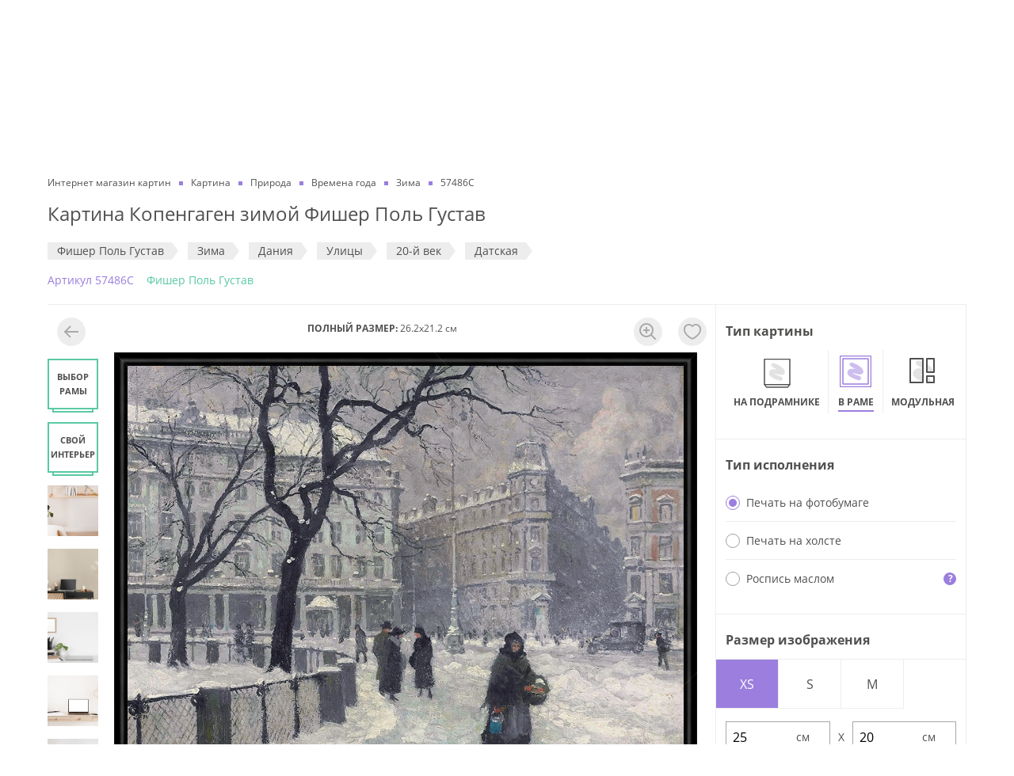

--- FILE ---
content_type: text/html; charset=utf-8
request_url: https://dasart.ru/product/frame/193091
body_size: 63307
content:
<!doctype html>
<html data-n-head-ssr lang="ru" data-n-head="%7B%22lang%22:%7B%22ssr%22:%22ru%22%7D%7D">
  <head >
    <meta data-n-head="ssr" charset="utf-8"><meta data-n-head="ssr" property="og:type" content="website"><meta data-n-head="ssr" property="og:locale" content="ru_RU"><meta data-n-head="ssr" data-hid="keywords" name="keywords" content=""><meta data-n-head="ssr" data-hid="og:site_name" property="og:site_name" content="ООО «ДАС АРТ»"><meta data-n-head="ssr" data-hid="og:image" property="og:image" content="https://dasart.ru/img/logo.svg"><meta data-n-head="ssr" name="yandex-verification" content="5ce27fc89ea46346"><meta data-n-head="ssr" name="msapplication-TileColor" content="#ffffff"><meta data-n-head="ssr" name="msapplication-TileImage" content="https://dasart.ru/favicons/ms-icon-144x144.png"><meta data-n-head="ssr" name="theme-color" content="#ffffff"><meta data-n-head="ssr" name="viewport" content="width=device-width, initial-scale=1.0, maximum-scale=1.0, user-scalable=no"><meta data-n-head="ssr" http-equiv="content-language" content="ru"><meta data-n-head="ssr" name="imagetoolbar" content="no"><meta data-n-head="ssr" name="msthemecompatible" content="no"><meta data-n-head="ssr" name="cleartype" content="on"><meta data-n-head="ssr" name="HandheldFriendly" content="True"><meta data-n-head="ssr" name="format-detection" content="telephone=no"><meta data-n-head="ssr" name="format-detection" content="address=no"><meta data-n-head="ssr" name="application-name" content=""><meta data-n-head="ssr" name="msapplication-tooltip" content=""><meta data-n-head="ssr" data-hid="og:url" property="og:url" content="https://dasart.ru/product/frame/193091"><meta data-n-head="ssr" data-hid="description" name="description" content="Картина Копенгаген зимой Фишер Поль Густав для интерьера квартиры, дома и офиса в галерее картин DasArt ✔ Высококачественная печать на натуральном холсте или написание работы маслом ✔ Изготовление 1-3 дня ✔ В каталоге более 2000 художников и авторов"><meta data-n-head="ssr" data-hid="og:title" property="og:title" content="Картина Копенгаген зимой Фишер Поль Густав купить на стену в арт-галерее DasArt онлайн"><meta data-n-head="ssr" data-hid="og:description" property="og:description" content="Картина Копенгаген зимой Фишер Поль Густав для интерьера квартиры, дома и офиса в галерее картин DasArt ✔ Высококачественная печать на натуральном холсте или написание работы маслом ✔ Изготовление 1-3 дня ✔ В каталоге более 2000 художников и авторов"><title>Картина Копенгаген зимой Фишер Поль Густав купить на стену в арт-галерее DasArt онлайн</title><link data-n-head="ssr" rel="icon" type="image/png" sizes="32x32" href="https://dasart.ru/favicons/favicon-32x32.png"><link data-n-head="ssr" rel="icon" type="image/png" sizes="16x16" href="https://dasart.ru/favicons/favicon-16x16.png"><link data-n-head="ssr" rel="icon" type="apple-touch-icon" sizes="57x57" href="https://dasart.ru/favicons/apple-icon-57x57.png"><link data-n-head="ssr" rel="preload" href="https://dasart.ru/font/Open_Sans/OpenSans-Regular.woff" as="font" crossorigin="anonymous"><link data-n-head="ssr" data-hid="canonical" rel="canonical" href="https://dasart.ru/product/frame/193091"><script data-n-head="ssr" data-hid="gtm-script">if(!window._gtm_init){window._gtm_init=1;(function(w,n,d,m,e,p){w[d]=(w[d]==1||n[d]=='yes'||n[d]==1||n[m]==1||(w[e]&&w[e][p]&&w[e][p]()))?1:0})(window,navigator,'doNotTrack','msDoNotTrack','external','msTrackingProtectionEnabled');(function(w,d,s,l,x,y){w[x]={};w._gtm_inject=function(i){w[x][i]=1;w[l]=w[l]||[];w[l].push({'gtm.start':new Date().getTime(),event:'gtm.js'});var f=d.getElementsByTagName(s)[0],j=d.createElement(s);j.async=true;j.src='https://www.googletagmanager.com/gtm.js?id='+i;f.parentNode.insertBefore(j,f);};w[y]('GTM-TFBTJCD')})(window,document,'script','dataLayer','_gtm_ids','_gtm_inject')}</script><script data-n-head="ssr" type="application/ld+json">{"@context":"https://schema.org/","@type":"WebSite","url":"/product/frame/193091","potentialAction":{"@type":"SearchAction","target":"https://dasart.ru/search?phrase=none","query-input":"required name=phrase"}}</script><script data-n-head="ssr" type="application/ld+json">{"@context":"https://schema.org/","@type":"LocalBusiness","name":"ООО «ДАС АРТ»","description":"Интернет-магазин картин и настенных постеров. Большой выбор. Изготовление на холсте или бумаге. Доставка по Москве и регионам РФ. Быстрое изготовление за 1-4 дня","telephone":"8 (495) 648-66-46","email":"da1203240@mail.ru","url":"https://dasart.ru","image":"https://dasart.ru/img/logo.svg","priceRange":"₽","address":{"@type":"PostalAddress","addressCountry":"RU","addressLocality":"Москва, Россия","addressRegion":"Московская область","streetAddress":"Проспект Мира, 101Вс2","postalCode":"129085"},"geo":{"@type":"GeoCoordinates","latitude":"37.632269","longitude":"55.812808"},"sameAs":["https://ok.ru/dasart","https://vk.com/1dasart"],"openingHours":["Пн-Пт 10:00-19:00","Сб 12:00—17:00"]}</script><script data-n-head="ssr" type="application/ld+json">{"@context":"https://schema.org/","@type":"ItemList","name":"Основное меню","itemListElement":[{"@type":"SiteNavigationElement","position":1,"name":"Наши работы","url":"https://dasart.ru/info/our-works"},{"@type":"SiteNavigationElement","position":2,"name":"О нас","url":"https://dasart.ru/info/about"},{"@type":"SiteNavigationElement","position":3,"name":"Отзывы","url":"https://dasart.ru/info/reviews"},{"@type":"SiteNavigationElement","position":4,"name":"Продукция и услуги","url":"https://dasart.ru/info/production"},{"@type":"SiteNavigationElement","position":5,"name":"Это интересно","url":"https://dasart.ru/info/interesting"},{"@type":"SiteNavigationElement","position":6,"name":"Скидки и бонусы","url":"https://dasart.ru/info/sales"},{"@type":"SiteNavigationElement","position":7,"name":"Доставка и оплата","url":"https://dasart.ru/info/delivery"},{"@type":"SiteNavigationElement","position":8,"name":"Контакты","url":"https://dasart.ru/info/contacts"}]}</script><script data-n-head="ssr" type="application/ld+json">{"@context":"https://schema.org/","@type":"BreadcrumbList","itemListElement":[{"@type":"ListItem","position":1,"item":{"@id":"https://dasart.ru/","name":"Интернет магазин картин"}},{"@type":"ListItem","position":2,"item":{"@id":"https://dasart.ru/catalog/frame","name":"Картина"}},{"@type":"ListItem","position":3,"item":{"@id":"https://dasart.ru/catalog/frame/priroda","name":"Природа"}},{"@type":"ListItem","position":4,"item":{"@id":"https://dasart.ru/catalog/frame/priroda/vremena-goda","name":"Времена года"}},{"@type":"ListItem","position":5,"item":{"@id":"https://dasart.ru/catalog/frame/priroda/vremena-goda/zima","name":"Зима"}},{"@type":"ListItem","position":6,"item":{"@id":"https://dasart.ru","name":"57486C"}}]}</script><script data-n-head="ssr" type="application/ld+json">{"@context":"https://schema.org/","@type":"Product","name":"Картина Копенгаген зимой Фишер Поль Густав","description":"Картина Копенгаген зимой Фишер Поль Густав для интерьера квартиры, дома и офиса в галерее картин DasArt ✔ Высококачественная печать на натуральном холсте или написание работы маслом ✔ Изготовление 1-3 дня ✔ В каталоге более 2000 художников и авторов","image":"https://dasart.ru/preview/image?type=frame&amp;image_id=193091","sku":193091,"brand":{"@type":"Brand","name":"Dasart"},"offers":{"@type":"Offer","url":"/product/frame/193091","availability":"https://schema.org/InStock","itemCondition":"https://schema.org/NewCondition","price":1520,"priceCurrency":"RUB","seller":{"@type":"Organization","name":"Интернет-магазин Дас Арт"},"hasMerchantReturnPolicy":{"@type":"MerchantReturnPolicy","name":"Политика возврата","url":"https://dasart.ru/refund-policy","applicableCountry":"RU","returnPolicyCategory":"https://schema.org/MerchantReturnFiniteReturnWindow","merchantReturnDays":10,"returnMethod":"https://schema.org/ReturnByMail","returnFees":"https://schema.org/FreeReturn","description":"Команда интернет-магазина постеров и картин для интерьера DasArt.ru уважает и ценит своих Клиентов, поэтому мы всегда готовы рассмотреть обращение Клиента по спорным вопросам качества нашей продукции и соответствия ее параметров ожиданиям Клиента."}}}</script><script data-n-head="ssr" type="application/ld+json">{"@context":"https://schema.org/","@type":"OfferShippingDetails","deliveryTime":{"@type":"ShippingDeliveryTime","handlingTime":{"@type":"QuantitativeValue","minValue":1,"maxValue":4,"unitCode":"DAY"},"transitTime":{"@type":"QuantitativeValue","minValue":3,"maxValue":7,"unitCode":"DAY"},"cutoffTime":"17:00","businessDays":{"@type":"OpeningHoursSpecification","dayOfWeek":["https://schema.org/Monday","https://schema.org/Tuesday","https://schema.org/Wednesday","https://schema.org/Thursday","https://schema.org/Friday"]}}}</script><link rel="stylesheet" href="/_nuxt/css/08588c2.css"><link rel="stylesheet" href="/_nuxt/css/356e303.css">
  </head>
  <body >
    <noscript data-n-head="ssr" data-hid="gtm-noscript" data-pbody="true"><iframe src="https://www.googletagmanager.com/ns.html?id=GTM-TFBTJCD&" height="0" width="0" style="display:none;visibility:hidden" title="gtm"></iframe></noscript><div data-server-rendered="true" id="__nuxt"><!----><div id="__layout"><div class="_3k3yu7"><header class="container _3UHOrQ"><div class="gCv7-M"><nav class="uOP6XP"><a href="/info/our-works" class="chEhVg">Наши работы</a><a href="/info/about" class="chEhVg">О нас</a><a href="/info/reviews" class="chEhVg">Отзывы</a><a href="/info/production" class="chEhVg">Продукция и услуги</a><a href="/info/interesting" class="chEhVg">Это интересно</a><a href="/info/sales" class="chEhVg">Скидки и бонусы</a><a href="/info/delivery" class="chEhVg">Доставка и оплата</a><a href="/info/contacts" class="chEhVg">Контакты</a></nav></div> <div class="MMTeJh"><button type="button" title="Меню" aria-label="Меню" class="button rhuBUf"><i></i> <i></i> <i></i></button> <div><a href="/" title="Интернет магазин картин" aria-label="Интернет магазин картин" class="nuxt-link-active qz-Dey"></a></div> <div class="OQfKh4"><div class="O862xn"><button type="button" class="button glewsV"><span>Поиск</span> <!----></button> <button type="button" class="button LYxu+6"><strong>Cвоё изображение</strong></button></div> <!----></div> <div class="K+pK9K _4DqJGD"><!----> <div class="Te0sHu"><a rel="nofollow noopener" href="tel:+74956486646" class="K5EzbF">8 (495) 648-66-46</a> <a rel="nofollow noopener" href="tel:88007754896" class="K5EzbF">8 (800) 775-48-96</a></div></div> <div class="OkUsze"><ul class="_3xc1OT"><li class="s6VzAj"><a href="https://wa.me/79296552736" target="_blank" rel="nofollow noopener" title="WhatsApp" aria-label="WhatsApp" class="EkQUqv xB86du"></a></li> <li class="s6VzAj"><a href="https://t.me/DasArt_bot" target="_blank" rel="nofollow noopener" title="Telegram" aria-label="Telegram" class="EkQUqv RaVRrm"></a></li> <li class="s6VzAj"><a href="/favorites" title="Избранное" aria-label="Избранное" class="EkQUqv"></a></li> <li class="s6VzAj"><a href="/order" title="Корзина" aria-label="Корзина" class="EkQUqv"></a></li></ul> <!----></div></div> <nav class="DI6Hj8"><div class="l2asmC"><ul class="_9PJ+xa"><li class="vohNMt"><a href="/catalog/postery" class="iI7MRg">Постеры</a></li><li class="vohNMt"><a href="/catalog/kartiny" class="iI7MRg">Картины маслом</a></li><li class="vohNMt"><a href="/catalog/authors" class="iI7MRg">Репродукции художников</a></li><li class="vohNMt"><a href="/catalog/frame" class="iI7MRg">Картины</a></li><li class="vohNMt"><a href="/catalog/plakaty" class="iI7MRg">Плакаты</a></li><li class="vohNMt"><a href="/catalog/modulnye-kartiny" class="iI7MRg">Модульные картины</a></li></ul> <button type="button" class="button ZUiKgB"><span class="_9xFQOK"><!----> <span class="e2iktX">Cвоё изображение</span></span></button></div> <div class="wF1Ds+"><!----> <a href="/info/our-works" class="_9qp75H">Наши работы</a><a href="/info/about" class="_9qp75H">О нас</a><a href="/info/reviews" class="_9qp75H">Отзывы</a><a href="/info/production" class="_9qp75H">Продукция и услуги</a><a href="/info/interesting" class="_9qp75H">Это интересно</a><a href="/info/sales" class="_9qp75H">Скидки и бонусы</a><a href="/info/delivery" class="_9qp75H">Доставка и оплата</a><a href="/info/contacts" class="_9qp75H">Контакты</a> <div class="grRZIi"><div class="K+pK9K"><!----> <div class="Te0sHu"><a rel="nofollow noopener" href="tel:+74956486646" class="K5EzbF">8 (495) 648-66-46</a> <a rel="nofollow noopener" href="tel:88007754896" class="K5EzbF">8 (800) 775-48-96</a></div></div> <a rel="nofollow noopener" href="mailto:da1203240@mail.ru" class="YdmQLC"><i class="I8HIsS _7IxwIX" style="width:24px;height:24px;"><svg viewBox="0 0 20 20" fill="none" xmlns="http://www.w3.org/2000/svg">
  <path
    fill-rule="evenodd"
    clip-rule="evenodd"
    d="M18.1 2c.497 0 .9.398.9.889V17.11a.895.895 0 0 1-.9.889H1.9a.895.895 0 0 1-.9-.889V2.89c0-.492.403-.89.9-.89h16.2ZM3 8.973V16h14V8.972l-6.543 3.9a.893.893 0 0 1-.922 0L3 8.973Zm14-2.33-7.004 4.174L3 6.643V4h14v2.643Z"
    fill="#9B7EDE" />
</svg>
</i> <span>da1203240@mail.ru</span></a></div></div></nav></header> <main id="js-app-main" class="Gd8dc2"><div class="container"><form id="sendFormParams"></form> <section class="_27SA0v"><ul class="lzAAN1"><li class="_4auuAK"><a href="/" class="nuxt-link-active"><span>Интернет магазин картин</span></a></li><li class="_4auuAK"><a href="/catalog/frame"><span>Картина</span></a></li><li class="_4auuAK"><a href="/catalog/frame/priroda"><span>Природа</span></a></li><li class="_4auuAK"><a href="/catalog/frame/priroda/vremena-goda"><span>Времена года</span></a></li><li class="_4auuAK"><a href="/catalog/frame/priroda/vremena-goda/zima"><span>Зима</span></a></li><li class="_4auuAK"><span>57486C</span></li></ul> <h1 class="LQNrWv">Картина Копенгаген зимой Фишер Поль Густав</h1> <ul id="js-product-tags" class="pdBWI-"><li class="nWRRVT"><a href="/catalog/authors/fischer-paul-gustave" class="jVqWC3">Фишер Поль Густав</a></li><li class="nWRRVT"><a href="/catalog/frame/priroda/vremena-goda/zima" class="jVqWC3">Зима</a></li><li class="nWRRVT"><a href="/catalog/frame/goroda-i-strani/evropa/daniya" class="jVqWC3">Дания</a></li><li class="nWRRVT"><a href="/catalog/frame/arhitektura/ulitsi" class="jVqWC3">Улицы</a></li><li class="nWRRVT"><a href="/catalog/frame/izobrazitelnoe-iskusstvo/vek/20-y-vek" class="jVqWC3">20-й век</a></li><li class="nWRRVT"><a href="/catalog/frame/izobrazitelnoe-iskusstvo/natsionalnost/datskaya" class="jVqWC3">Датская</a></li></ul> <span class="ZePtby">Aртикул 57486C</span> <a href="/catalog/authors/fischer-paul-gustave" class="b5h55z">Фишер Поль Густав</a></section> <section class="kDgmr+"><div class="js-image-block Ns6BkU _6MDrhC"><div class="IXPvDA"><div class="JJw2l8"><div class="_1R03KZ"><!----></div> <div class="_3NX9nO"><strong>ПОЛНЫЙ РАЗМЕР:</strong> <span>26.2x21.2 см</span></div> <!----><!----><!----><!----><!----><!----><!----><!----><!----><!----><!----> <div class="_59s54U"><div class="buO2sa"><div class="HF+7+3" style="top:50%;left:50%;transition:all;transform:translate3d(calc(-50% + 0px), calc(-50% + 0px), 0px) scale3d(1, 1, 1);"><div class="x0hJg8"><!----></div></div></div></div></div> <!----></div></div> <aside class="_0cOkks"><div class="MByGcP"><ul><li class="FDdnpZ"><div class="WROCGi"><strong class="NeFQTB">Тип картины</strong> <!----></div> <div class="_0-JEtc"><ul class="_0-JEtc"><li id="item-addon-type-postery" class="GuZpu0"><a href="/product/postery/193091?w=25" class="yMBdXo"><!----> <b class="bMDnPj">На подрамнике</b></a></li><li id="item-addon-type-frame" class="GuZpu0"><a href="/product/frame/193091?w=25" class="yMBdXo _2LzYoy"><!----> <b class="bMDnPj">В раме</b></a></li><li id="item-addon-type-modulnye-kartiny" class="GuZpu0"><a href="/product/modulnye-kartiny/193091?w=25" class="yMBdXo"><!----> <b class="bMDnPj">Модульная</b></a></li><li id="item-addon-type-plakaty" class="GuZpu0"><a href="/product/plakaty/193091?w=25" class="yMBdXo"><!----> <b class="bMDnPj">В рулоне</b></a></li></ul></div></li> <li class="FDdnpZ"><div class="WROCGi"><strong class="NeFQTB">Тип исполнения</strong> <!----></div> <ul><li class="uITIBm"><label class="radio _9C0BZS"><input form="sendFormParams" type="radio" name="ps" value="1" checked="checked"> <i></i> <span class="name">Печать на фотобумаге</span></label> <!----></li><li class="uITIBm"><label class="radio _9C0BZS"><input form="sendFormParams" type="radio" name="ps" value="2"> <i></i> <span class="name">Печать на холсте</span></label> <!----></li><li class="uITIBm"><label class="radio _9C0BZS"><input form="sendFormParams" type="radio" name="ps" value="3"> <i></i> <span class="name">Роспись маслом</span></label> <!----></li></ul></li> <li class="FDdnpZ"><div class="WROCGi"><strong class="NeFQTB">Размер изображения</strong> <!----></div> <div><div class="kVeRwV"><div class="eOiSCN"><button type="button" class="button PbZ2qw TEcZ2K"><span>XS</span></button><button type="button" class="button PbZ2qw"><span>S</span></button><button type="button" class="button PbZ2qw"><span>M</span></button></div> <div class="FL5PGf"><div class="e-bx4x"><input type="number" step="1" min="25" max="100" value="25"></div> <span class="fi0SUz">X</span> <div class="e-bx4x"><input type="number" step="1" min="20" max="79" value="20"></div></div> <div class="av83em"><div class="vue-slider vue-slider-ltr" style="padding:10px 0;width:auto;height:4px;"><div class="vue-slider-rail"><div class="vue-slider-process" style="height:100%;top:0;left:0%;width:0%;transition-property:width,left;transition-duration:0.5s;"></div><div aria-valuetext="25" role="slider" aria-valuenow="25" aria-valuemin="25" aria-valuemax="100" aria-orientation="horizontal" tabindex="0" class="vue-slider-dot" style="width:20px;height:20px;transform:translate(-50%, -50%);webkit-transform:translate(-50%, -50%);top:50%;left:0%;transition:left 0.5s;"><div class="vue-slider-dot-handle"></div><div class="vue-slider-dot-tooltip vue-slider-dot-tooltip-top vue-slider-dot-tooltip-show"><div class="vue-slider-dot-tooltip-inner vue-slider-dot-tooltip-inner-top"><span class="vue-slider-dot-tooltip-text">25</span></div></div></div></div></div> <div class="Y63mOh">25 см</div> <div class="sStlyu">100 см</div></div></div> <!----></div></li> <li class="FDdnpZ"><div class="WROCGi"><strong class="NeFQTB">Выбор рамы</strong> <!----></div> <div class="Qth22D"><input form="sendFormParams" type="hidden" name="baget_id" value="37"> <div class="R7SlzJ"><button type="button" disabled="disabled" class="button GTjLmU WNPCMD"><span class="O1eL0E"><img src="https://dasart.ru/userdata/baget/preview/pV6Gy0dgUq5r62HWROVRVii8CpCzBZVCpNTdFG6y.png" alt="рама aртикул 12-003" title="рама aртикул 12-003" class="uly3NR"></span> <div class="rw+riD">12-003</div></button><button type="button" class="button GTjLmU"><span class="O1eL0E"><img src="https://dasart.ru/userdata/baget/preview/ee016fe0f5c06c1bfe209d8b7837d799.png" alt="рама aртикул 12-001" title="рама aртикул 12-001" class="uly3NR"></span> <div class="rw+riD">12-001</div></button><button type="button" class="button GTjLmU"><span class="O1eL0E"><img src="https://dasart.ru/userdata/baget/preview/d81eabea678600899fcfabd92638a2d3.png" alt="рама aртикул 12-002" title="рама aртикул 12-002" class="uly3NR"></span> <div class="rw+riD">12-002</div></button><button type="button" class="button GTjLmU"><span class="O1eL0E"><img src="https://dasart.ru/userdata/baget/preview/W1b3b5KpxyvO1i3TH2QfGZ9kiSRxOnL8uekGdJ5d.jpg" alt="рама aртикул PB1517-0153" title="рама aртикул PB1517-0153" class="uly3NR"></span> <div class="rw+riD">PB1517-0153</div></button><button type="button" class="button GTjLmU"><span class="O1eL0E"><img src="https://dasart.ru/userdata/baget/preview/GbmI7ZpEJcP5WNDpv26xoUzFyYXTBoatxyAPBB4G.jpg" alt="рама aртикул PB1615-0017" title="рама aртикул PB1615-0017" class="uly3NR"></span> <div class="rw+riD">PB1615-0017</div></button><button type="button" class="button GTjLmU"><span class="O1eL0E"><img src="https://dasart.ru/userdata/baget/preview/o3iyzyfbvOXir3nGOUeyG3lVqFeO4cD29vRPNzFK.jpg" alt="рама aртикул PB2822-0493" title="рама aртикул PB2822-0493" class="uly3NR"></span> <div class="rw+riD">PB2822-0493</div></button><button type="button" class="button GTjLmU"><span class="O1eL0E"><img src="https://dasart.ru/userdata/baget/preview/dJPcP1eEvwsy0LBwG5DkUiApbEpGRsbHA2aCotg1.jpg" alt="рама aртикул PB3519-0009" title="рама aртикул PB3519-0009" class="uly3NR"></span> <div class="rw+riD">PB3519-0009</div></button><button type="button" class="button GTjLmU"><span class="O1eL0E"><img src="https://dasart.ru/userdata/baget/preview/MKEajSjt0bWP2DJcTGL6km91BTxYHm3zArwIsLkk.jpg" alt="рама aртикул PB2516-0052" title="рама aртикул PB2516-0052" class="uly3NR"></span> <div class="rw+riD">PB2516-0052</div></button><button type="button" class="button GTjLmU"><span class="O1eL0E"><img src="https://dasart.ru/userdata/baget/preview/2diyB0FEFz7CqXoNkMNkSX4ASh2BlHMBNfCzSLnE.jpg" alt="рама aртикул PB4516-0050" title="рама aртикул PB4516-0050" class="uly3NR"></span> <div class="rw+riD">PB4516-0050</div></button></div> <button type="button" class="btn btn_secondary qrqvJM"><b>Другие рамы</b></button></div></li> <li class="FDdnpZ"><div class="WROCGi"><strong class="NeFQTB">Выбор паспарту</strong> <!----></div> <div class="jspDcS"><ul class="d1ECrF"><li class="nQTBnx"><label class="radio"><input type="radio" value="n" checked="checked"> <i></i> <span class="name">Нет</span></label></li> <li class="nQTBnx" style="display:;"><label class="radio"><input type="radio" value="p1"> <i></i> <span class="name">1 слой</span></label></li> <li class="nQTBnx" style="display:;"><label class="radio"><input type="radio" value="p2"> <i></i> <span class="name">2 слоя</span></label></li></ul> <!----> <!----></div></li> <!----> <li class="FDdnpZ"><div class="WROCGi"><strong class="NeFQTB">Эффекты</strong> <!----></div> <ul class="zUISdZ"><li class="_95fnCf"><label class="CnnGWK" style="background-image:url(/preview/image?type=frame&amp;image_id=193091);"></label> <div class="kHdZSr">Нет</div></li> <li class="TEV8rg"><label class="CnnGWK" style="background-image:url(/preview/image?type=frame&amp;image_id=193091);"><input form="sendFormParams" type="checkbox" name="mirror" value="1" class="-6pQyf"></label> <div class="kHdZSr">Отразить</div></li> <li class="Lac2r9"><label class="CnnGWK" style="background-image:url(/preview/image?type=frame&amp;image_id=193091);"><input form="sendFormParams" type="checkbox" name="filter" value="bw" class="-6pQyf"></label> <div class="kHdZSr">ЧБ</div></li><li class="E7mGQd"><label class="CnnGWK" style="background-image:url(/preview/image?type=frame&amp;image_id=193091);"><input form="sendFormParams" type="checkbox" name="filter" value="sepia" class="-6pQyf"></label> <div class="kHdZSr">Сепия</div></li></ul></li> <li class="FDdnpZ"><div class="WROCGi"><strong class="NeFQTB">Дополнительные поля</strong> <!----></div> <div class="_8JAYwE"><!----> <ul class="VYU2fm"><li class="dMaBbw"><label class="radio"><input type="radio" name="cutting-addon" value="n" checked="checked"> <i></i> <span class="name">в размер изображения</span></label></li> <li class="dMaBbw"><label class="radio"><input type="radio" name="cutting-addon" value="y"> <i></i> <span class="name">с полями от 3 до 30 см</span></label></li></ul> <div class="_7MRdlr" style="display:none;"><div class="_02Pr3d"><label class="dCVxcZ"><div class="kQnYXI">Сверху</div> <input type="number" value=""></label></div> <div class="_02Pr3d"><label class="dCVxcZ"><div class="kQnYXI">Снизу</div> <input type="number" value=""></label></div></div> <div class="_7MRdlr" style="display:none;"><div class="_02Pr3d"><label class="dCVxcZ"><div class="kQnYXI">Слева</div> <input type="number" value=""></label></div> <div class="_02Pr3d"><label class="dCVxcZ"><div class="kQnYXI">Справа</div> <input type="number" value=""></label></div></div></div></li> <li class="FDdnpZ"><div class="WROCGi"><strong class="NeFQTB">Стекло</strong> <!----></div> <ul class="jWd7ul"><li class="GfgtJQ"><label class="radio"><input form="sendFormParams" type="radio" name="glass_id" value="2" checked="checked"> <i></i> <span class="name">Оргстекло 2мм</span></label></li><li class="GfgtJQ"><label class="radio"><input form="sendFormParams" type="radio" name="glass_id" value="3"> <i></i> <span class="name">Стекло антибликовое 2 мм</span></label></li></ul></li> <!----> <!----> <li class="FDdnpZ"><div class="WROCGi"><strong class="NeFQTB">Задник</strong> <!----></div> <ul class="jWd7ul"><li class="GfgtJQ"><label class="radio"><input form="sendFormParams" type="radio" name="back_id" value="3" checked="checked"> <i></i> <span class="name">пенокартон</span></label></li></ul></li> <!----></ul></div>  <div class="Vd1YNm"><div class="I2Y1q3"><div class="_8Ieh6x"><strong class="St0U+V">ЦЕНА</strong> <div class="c3SXUZ"><div class="_9MXX1A"><!----> <strong class="rub-price KrgIu3">1 520</strong></div></div></div> <button type="button" class="button wBkorK">В КОРЗИНУ</button></div></div> <!----><!----><!----><!----><!----></aside></section> <section class="VLnGmf js-product-description"><div class="J9O9s5"><ul class="hI1fDL"><li class="RdniZw +1b6C0"><button type="button" class="button w3Dppy"><span>ОПИСАНИЕ</span></button></li> <li class="RdniZw"><button type="button" class="button w3Dppy"><span>ДОСТАВКА И ОПЛАТА</span></button></li> <li class="RdniZw"><button type="button" class="button w3Dppy"><span>СРОКИ ИЗГОТОВЛЕНИЯ</span></button></li></ul> <ul><li class="BonKef" style="display:;"><div><p>В нашей компании Вы можете&nbsp;заказать&nbsp;картину&nbsp;"Копенгаген зимой" Фишер Поль Густав&nbsp;.</p><p>- Высококачественная печать на холсте или фотобумаге ( эконом холст 280 гр/м2 / премиум натуральный холст 500 гр/м2 / фотобумага 200 гр/м2);</p><p>- Натяжка на деревянный подрамник (стандартный толщиной&nbsp;2 см или широкий, толщиной 3 см), изготовленного из отборного, полностью высушенного массива сосны или оформление под стекло для печатного формата на фотобумаге;</p><p>- Сотни багетных рам любой ширины и оттенка;</p><p>- Дополнительные художественные услуги (покрытие лаком / покрытие текстурным 3D гелем / покрытие эпоксидной смолой (жидкое стекло);</p><p>- Стандартный срок изготовления&nbsp;3 рабочих дня / экспресс-изготовление за 1 рабочие сутки или день-в-день;</p><p>Купить репродукцию картины&nbsp;"Копенгаген зимой" Фишер Поль Густав можно на сайте, оформив online заказ или по телефону.&nbsp;Оплатить картину можно любым удобным способом: банковской картой (на основании платежной ссылки или через платежный терминал в нашем офисе), наличными, на основании счета для юр.лиц.</p><p>Остались вопросы? Наши консультанты с радостью ответят на любые вопросы - Вы можете связаться с нами в WhatsApp, по телефону, электронной почте или открыв диалоговое окно "Задать вопрос" для онлайн-консультации.</p></div></li> <li class="BonKef" style="display:none;"><div class="_9-8iXK"><noindex><h2 class="uMrP99">Стоимость доставки</h2> <div class="YRaaMx">Самовывоз — бесплатно</div> <div class="YRaaMx">
    Самовывоз — г.Москва, проспект Мира 101Вс2, 1-й этаж (<a href="/info/contacts" class="link">контакты</a>)
  </div> <div class="fk6ve2"><div class="Z5KtrK">Доставка по Москве</div> <div class="ulZ-ZC">Минимальная сумма заказа — 3 000 руб.</div> <div class="Xv8dlz"><div class="qLgMEa">
            При заказе от 3 000 до 10 000 руб.<span class="rub-price">
              — 790</span></div> <div class="qLgMEa">При заказе от 10 000 руб. — бесплатно</div></div> <button type="button" class="button"><i class="I8HIsS" style="width:16px;height:16px;"><svg viewBox="0 0 16 16" fill="none" xmlns="http://www.w3.org/2000/svg">
  <path
    fill-rule="evenodd"
    clip-rule="evenodd"
    d="M8 14A6 6 0 1 0 8 2a6 6 0 0 0 0 12Zm0 2A8 8 0 1 0 8 0a8 8 0 0 0 0 16ZM9 4v2H7V4h2Zm0 8V7H7v5h2Z"
    fill="#9B7EDE" />
</svg>
</i> <span class="XquGez">Доставка габаритного заказа</span></button> <!----></div><div class="fk6ve2"><div class="Z5KtrK">Доставка по Московской области</div> <div class="ulZ-ZC">Минимальная сумма заказа — 3 000 руб.</div> <div class="Xv8dlz"><div class="qLgMEa">
            При заказе от 3 000 до 15 000 руб. до 10 км от МКАД курьером
            <span class="rub-price"> — 1 490</span></div> <div class="qLgMEa">
            При заказе от 3 000 до 15 000 руб. свыше 10 км от МКАД курьером или транспортной
            компанией — стоимость рассчитывается по тарифам транспортной компании
          </div> <div class="qLgMEa">При заказе от 15 000 руб. до 10 км от МКАД — бесплатно</div> <div class="qLgMEa">
            При заказе от 15 000 руб. свыше 10 км от МКАД курьером или транспортной компанией — стоимость
            рассчитывается по тарифам транспортной компании
          </div></div> <button type="button" class="button"><i class="I8HIsS" style="width:16px;height:16px;"><svg viewBox="0 0 16 16" fill="none" xmlns="http://www.w3.org/2000/svg">
  <path
    fill-rule="evenodd"
    clip-rule="evenodd"
    d="M8 14A6 6 0 1 0 8 2a6 6 0 0 0 0 12Zm0 2A8 8 0 1 0 8 0a8 8 0 0 0 0 16ZM9 4v2H7V4h2Zm0 8V7H7v5h2Z"
    fill="#9B7EDE" />
</svg>
</i> <span class="XquGez">Доставка габаритного заказа</span></button> <!----></div><div class="fk6ve2"><div class="Z5KtrK">Доставка в регионы РФ</div> <div class="ulZ-ZC">Минимальная сумма заказа — 900 руб.</div> <div class="Xv8dlz"><div class="qLgMEa">
            При заказе от 2 500 до 8 000 руб.<span>
              — стоимость рассчитывается по тарифам транспортой компании</span></div> <div class="qLgMEa">При заказе от 8 000 руб. — бесплатно</div></div> <button type="button" class="button"><i class="I8HIsS" style="width:16px;height:16px;"><svg viewBox="0 0 16 16" fill="none" xmlns="http://www.w3.org/2000/svg">
  <path
    fill-rule="evenodd"
    clip-rule="evenodd"
    d="M8 14A6 6 0 1 0 8 2a6 6 0 0 0 0 12Zm0 2A8 8 0 1 0 8 0a8 8 0 0 0 0 16ZM9 4v2H7V4h2Zm0 8V7H7v5h2Z"
    fill="#9B7EDE" />
</svg>
</i> <span class="XquGez">Доставка габаритного заказа</span></button> <!----></div></noindex></div></li> <li class="BonKef" style="display:none;"><div><p>
            Стандартный срок изготовления для плакатов, постеров на подрамнике — 2 рабочих дня, экспресс-изготовление
            от 2 до 24 часов в будни.
          </p> <p>
            Стандартный срок изготовления постеров в раме, картин маслом на холсте — 3-4 рабочих дня,
            экспресс-изготовление 1-2 рабочих дня.
          </p> <p>
            Точный срок изготовления будет зафиксирован в момент согласования параметров заказа с менеджером. Всегда
            стараемся идти навстречу запросам клиентов.
          </p> <p>
            Срок изготовления мелкооптовых и оптовых заказов рассчитывается в каждом конкретном случае индивидуально.
          </p></div></li></ul></div></section> <div class="q7NkdO"><h2 class="LQNrWv igYHt9">Вам может понравится</h2> <section class="-yyAXl"><h3 class="LQNrWv nywfIi">Художник: Фишер Поль Густав</h3> <div><div class="jA2eWG"><div class="swiper-wrapper"><a href="/product/frame/22192" class="swiper-slide xN1s-l"><img alt="Осенний пейзаж (Autumn Landscape) №3" title="Осенний пейзаж (Autumn Landscape) №3" class="MyRnq3"></a><a href="/product/frame/193087" class="swiper-slide xN1s-l"><img alt="Вечерняя прогулка по бульвару" title="Вечерняя прогулка по бульвару" class="MyRnq3"></a><a href="/product/frame/22130" class="swiper-slide xN1s-l"><img alt="Торговцы цветами (Florists)" title="Торговцы цветами (Florists)" class="MyRnq3"></a><a href="/product/frame/193094" class="swiper-slide xN1s-l"><img alt="Что происходит в Копенгагене (1899 г.)" title="Что происходит в Копенгагене (1899 г.)" class="MyRnq3"></a><a href="/product/frame/193066" class="swiper-slide xN1s-l"><img alt="Продавцы цветов у доктора Луизы Бро (большинство королев Луизы) в Копенгагене" title="Продавцы цветов у доктора Луизы Бро (большинство королев Луизы) в Копенгагене" class="MyRnq3"></a><a href="/product/frame/193074" class="swiper-slide xN1s-l"><img alt="На пляже, Фальстербро (1909)" title="На пляже, Фальстербро (1909)" class="MyRnq3"></a><a href="/product/frame/193062" class="swiper-slide xN1s-l"><img alt="Свинья с брёндом" title="Свинья с брёндом" class="MyRnq3"></a><a href="/product/frame/193086" class="swiper-slide xN1s-l"><img alt="Винтердаг Ин Конгенс Ниторв" title="Винтердаг Ин Конгенс Ниторв" class="MyRnq3"></a><a href="/product/frame/193089" class="swiper-slide xN1s-l"><img alt="В Лилль Пассиар (1903)" title="В Лилль Пассиар (1903)" class="MyRnq3"></a></div> <div slot="button-prev" class="swiper-prev _5CkIIT"><i class="IDZ0e8"></i></div> <div slot="button-next" class="swiper-next _5CkIIT"><i class="IDZ0e8"></i></div></div></div> <div class="MB-7nu"><a href="/catalog/authors/fischer-paul-gustave" class="btn nnGpHm"><b>Смотреть все</b></a></div></section><section class="-yyAXl"><h3 class="LQNrWv nywfIi">Тематика: Зима</h3> <div><div class="jA2eWG"><div class="swiper-wrapper"><a href="/product/frame/15610" class="swiper-slide xN1s-l"><img alt="Зимний вечер (Winter Evening)" title="Зимний вечер (Winter Evening)" class="MyRnq3"></a><a href="/product/frame/64279" class="swiper-slide xN1s-l"><img alt="Зимний пейзаж в Швейцарии" title="Зимний пейзаж в Швейцарии" class="MyRnq3"></a><a href="/product/frame/20960" class="swiper-slide xN1s-l"><img alt="Рождество (Christmas)" title="Рождество (Christmas)" class="MyRnq3"></a><a href="/product/frame/40121" class="swiper-slide xN1s-l"><img alt="Тройка в зимний день" title="Тройка в зимний день" class="MyRnq3"></a><a href="/product/frame/34698" class="swiper-slide xN1s-l"><img alt="Деревянный домик в лесу" title="Деревянный домик в лесу" class="MyRnq3"></a><a href="/product/frame/65283" class="swiper-slide xN1s-l"><img alt="Зимний пейзаж с конькобежцами и птицами (1565)" title="Зимний пейзаж с конькобежцами и птицами (1565)" class="MyRnq3"></a><a href="/product/frame/181382" class="swiper-slide xN1s-l"><img alt="Охотники на снегу (с цветокоррекцией)" title="Охотники на снегу (с цветокоррекцией)" class="MyRnq3"></a><a href="/product/frame/150138" class="swiper-slide xN1s-l"><img alt="Зимний пейзаж с ловушкой для птиц" title="Зимний пейзаж с ловушкой для птиц" class="MyRnq3"></a><a href="/product/frame/64238" class="swiper-slide xN1s-l"><img alt="Шале в зимнем лесу в Швейцарии" title="Шале в зимнем лесу в Швейцарии" class="MyRnq3"></a></div> <div slot="button-prev" class="swiper-prev _5CkIIT"><i class="IDZ0e8"></i></div> <div slot="button-next" class="swiper-next _5CkIIT"><i class="IDZ0e8"></i></div></div></div> <div class="MB-7nu"><a href="/catalog/frame/priroda/vremena-goda/zima" class="btn nnGpHm"><b>Смотреть все</b></a></div></section><section class="-yyAXl"><h3 class="LQNrWv nywfIi">Тематика: Дания</h3> <div><div class="jA2eWG"><div class="swiper-wrapper"><a href="/product/frame/122901" class="swiper-slide xN1s-l"><img alt="Корабли викингов в порту Роскилле (Дания)" title="Корабли викингов в порту Роскилле (Дания)" class="MyRnq3"></a><a href="/product/frame/193087" class="swiper-slide xN1s-l"><img alt="Вечерняя прогулка по бульвару" title="Вечерняя прогулка по бульвару" class="MyRnq3"></a><a href="/product/frame/122926" class="swiper-slide xN1s-l"><img alt="Атмосферный пейзаж с видом на купол деревенской церкви на фоне угрюмого пасмурного неба, тумана и заснеженных гор (Фарерские острова, Дания)" title="Атмосферный пейзаж с видом на купол деревенской церкви на фоне угрюмого пасмурного неба, тумана и заснеженных гор (Фарерские острова, Дания)" class="MyRnq3"></a><a href="/product/frame/122898" class="swiper-slide xN1s-l"><img alt="Набережная с разноцветными домами на набережной Старого города Копенгагена во время заката" title="Набережная с разноцветными домами на набережной Старого города Копенгагена во время заката" class="MyRnq3"></a><a href="/product/frame/122924" class="swiper-slide xN1s-l"><img alt="Красивый датский дом на пляже полуострова Ютландия (Дания)" title="Красивый датский дом на пляже полуострова Ютландия (Дания)" class="MyRnq3"></a><a href="/product/frame/122903" class="swiper-slide xN1s-l"><img alt="Красивая набережная порта Нюхавн в Копенгагене в солнечную погоду (Дания)" title="Красивая набережная порта Нюхавн в Копенгагене в солнечную погоду (Дания)" class="MyRnq3"></a><a href="/product/frame/122936" class="swiper-slide xN1s-l"><img alt="Великолепный пейзаж с силуэтом замка Кронборг на закате (Дания)" title="Великолепный пейзаж с силуэтом замка Кронборг на закате (Дания)" class="MyRnq3"></a><a href="/product/frame/122906" class="swiper-slide xN1s-l"><img alt="Удивительно живописная датская деревня Гасадалур на Фарерских островах в солнечную погоду (Дания)" title="Удивительно живописная датская деревня Гасадалур на Фарерских островах в солнечную погоду (Дания)" class="MyRnq3"></a><a href="/product/frame/122929" class="swiper-slide xN1s-l"><img alt="Датский флаг на фоне разноцветных средневековых домов в центре Копенгагена (Дания)" title="Датский флаг на фоне разноцветных средневековых домов в центре Копенгагена (Дания)" class="MyRnq3"></a></div> <div slot="button-prev" class="swiper-prev _5CkIIT"><i class="IDZ0e8"></i></div> <div slot="button-next" class="swiper-next _5CkIIT"><i class="IDZ0e8"></i></div></div></div> <div class="MB-7nu"><a href="/catalog/frame/goroda-i-strani/evropa/daniya" class="btn nnGpHm"><b>Смотреть все</b></a></div></section><section class="-yyAXl"><h3 class="LQNrWv nywfIi">Тематика: Улицы</h3> <div><div class="jA2eWG"><div class="swiper-wrapper"><a href="/product/frame/56301" class="swiper-slide xN1s-l"><img alt="Итальянская улочка №2" title="Итальянская улочка №2" class="MyRnq3"></a><a href="/product/frame/68486" class="swiper-slide xN1s-l"><img alt="Красный велосипед на европейской улочке" title="Красный велосипед на европейской улочке" class="MyRnq3"></a><a href="/product/frame/56292" class="swiper-slide xN1s-l"><img alt="Итальянская улочка №18" title="Итальянская улочка №18" class="MyRnq3"></a><a href="/product/frame/78149" class="swiper-slide xN1s-l"><img alt="Двое под зонтом" title="Двое под зонтом" class="MyRnq3"></a><a href="/product/frame/184381" class="swiper-slide xN1s-l"><img alt="Москва №11" title="Москва №11" class="MyRnq3"></a><a href="/product/frame/37291" class="swiper-slide xN1s-l"><img alt="Цветочный рынок" title="Цветочный рынок" class="MyRnq3"></a><a href="/product/frame/75577" class="swiper-slide xN1s-l"><img alt="Художественный Париж, Франция. Ретро автомобиль" title="Художественный Париж, Франция. Ретро автомобиль" class="MyRnq3"></a><a href="/product/frame/38686" class="swiper-slide xN1s-l"><img alt="Ночной Париж №5" title="Ночной Париж №5" class="MyRnq3"></a><a href="/product/frame/113686" class="swiper-slide xN1s-l"><img alt="Уютная узкая улочка с летними кафе в Старом городе Барселоны" title="Уютная узкая улочка с летними кафе в Старом городе Барселоны" class="MyRnq3"></a></div> <div slot="button-prev" class="swiper-prev _5CkIIT"><i class="IDZ0e8"></i></div> <div slot="button-next" class="swiper-next _5CkIIT"><i class="IDZ0e8"></i></div></div></div> <div class="MB-7nu"><a href="/catalog/frame/arhitektura/ulitsi" class="btn nnGpHm"><b>Смотреть все</b></a></div></section><section class="-yyAXl"><h3 class="LQNrWv nywfIi">Век: 20-й век</h3> <div><div class="jA2eWG"><div class="swiper-wrapper"><a href="/product/frame/16880" class="swiper-slide xN1s-l"><img alt="Золотая осень" title="Золотая осень" class="MyRnq3"></a><a href="/product/frame/21016" class="swiper-slide xN1s-l"><img alt="Дом у озера (The Lake house)" title="Дом у озера (The Lake house)" class="MyRnq3"></a><a href="/product/frame/16878" class="swiper-slide xN1s-l"><img alt="Московский дворик" title="Московский дворик" class="MyRnq3"></a><a href="/product/frame/56301" class="swiper-slide xN1s-l"><img alt="Итальянская улочка №2" title="Итальянская улочка №2" class="MyRnq3"></a><a href="/product/frame/16915" class="swiper-slide xN1s-l"><img alt="В голубом просторе" title="В голубом просторе" class="MyRnq3"></a><a href="/product/frame/179523" class="swiper-slide xN1s-l"><img alt="Герника (цветной вариант)" title="Герника (цветной вариант)" class="MyRnq3"></a><a href="/product/frame/56319" class="swiper-slide xN1s-l"><img alt="Итальянский дворик" title="Итальянский дворик" class="MyRnq3"></a><a href="/product/frame/166827" class="swiper-slide xN1s-l"><img alt="Помощь другу" title="Помощь другу" class="MyRnq3"></a><a href="/product/frame/11017" class="swiper-slide xN1s-l"><img alt="Казаки пишут письмо турецкому султану (Запорожцы)" title="Казаки пишут письмо турецкому султану (Запорожцы)" class="MyRnq3"></a></div> <div slot="button-prev" class="swiper-prev _5CkIIT"><i class="IDZ0e8"></i></div> <div slot="button-next" class="swiper-next _5CkIIT"><i class="IDZ0e8"></i></div></div></div> <div class="MB-7nu"><a href="/catalog/frame/izobrazitelnoe-iskusstvo/vek/20-y-vek" class="btn nnGpHm"><b>Смотреть все</b></a></div></section><section class="-yyAXl"><h3 class="LQNrWv nywfIi">Национальность: Датская</h3> <div><div class="jA2eWG"><div class="swiper-wrapper"><a href="/product/frame/59356" class="swiper-slide xN1s-l"><img alt="Императрица Екатерина II верхом на коне Бриллианте" title="Императрица Екатерина II верхом на коне Бриллианте" class="MyRnq3"></a><a href="/product/frame/21306" class="swiper-slide xN1s-l"><img alt="Кошка с котятами (A cat with kittens)" title="Кошка с котятами (A cat with kittens)" class="MyRnq3"></a><a href="/product/frame/140355" class="swiper-slide xN1s-l"><img alt="Розы  №17" title="Розы  №17" class="MyRnq3"></a><a href="/product/frame/8934" class="swiper-slide xN1s-l"><img alt="Читающая женщина (Woman reading)" title="Читающая женщина (Woman reading)" class="MyRnq3"></a><a href="/product/frame/140348" class="swiper-slide xN1s-l"><img alt="Семейный портрет Гиршпрунга " title="Семейный портрет Гиршпрунга " class="MyRnq3"></a><a href="/product/frame/13442" class="swiper-slide xN1s-l"><img alt="Больная девушка (The sick girl)" title="Больная девушка (The sick girl)" class="MyRnq3"></a><a href="/product/frame/140345" class="swiper-slide xN1s-l"><img alt="Мальчики купаются в Скагене. Летний вечер " title="Мальчики купаются в Скагене. Летний вечер " class="MyRnq3"></a><a href="/product/frame/145818" class="swiper-slide xN1s-l"><img alt="У постели больного" title="У постели больного" class="MyRnq3"></a><a href="/product/frame/140349" class="swiper-slide xN1s-l"><img alt="Летний вечер на пляже в Скагене. Художник и его жена. " title="Летний вечер на пляже в Скагене. Художник и его жена. " class="MyRnq3"></a></div> <div slot="button-prev" class="swiper-prev _5CkIIT"><i class="IDZ0e8"></i></div> <div slot="button-next" class="swiper-next _5CkIIT"><i class="IDZ0e8"></i></div></div></div> <div class="MB-7nu"><a href="/catalog/frame/izobrazitelnoe-iskusstvo/natsionalnost/datskaya" class="btn nnGpHm"><b>Смотреть все</b></a></div></section></div> <!----> <!----><!----><!----><!----><!----><!----><!----> <section class="r6JyzT Mw0h-G"><ul class="WUJJ5E"> <!----></ul> <!----></section></div></main> <footer class="avbdrA"><div class="container"><div class="_2cuiDx"><div class="nZJ-5J"><a href="/" title="Интернет магазин картин" aria-label="Интернет магазин картин" class="nuxt-link-active FjVyCr"></a></div> <div class="bkzSTX"><ul class="z8ABbC"><li class="h7orfP"><a href="/" class="nuxt-link-active fOoZ2D">Интернет магазин картин</a></li><li class="h7orfP"><a href="/catalog/postery" class="fOoZ2D">Каталог постеров</a></li><li class="h7orfP"><a href="/catalog/authors" class="fOoZ2D">Репродукции художников</a></li><li class="h7orfP"><a href="/catalog/kartiny" class="fOoZ2D">Картины маслом</a></li><li class="h7orfP"><a href="/catalog/frame" class="fOoZ2D">Картины</a></li><li class="h7orfP"><a href="/catalog/plakaty" class="fOoZ2D">Плакаты</a></li><li class="h7orfP"><a href="/catalog/modulnye-kartiny" class="fOoZ2D">Модульные картины</a></li></ul><ul class="z8ABbC"><li class="h7orfP"><a href="/info/production" class="fOoZ2D">Продукция и услуги</a></li><li class="h7orfP"><a href="/info/interesting" class="fOoZ2D">Это интересно</a></li><li class="h7orfP"><a href="/faq" class="fOoZ2D">Вопросы/ответы</a></li><li class="h7orfP"><a href="/sitemap" class="fOoZ2D">Карта сайта</a></li></ul><ul class="z8ABbC"><li class="h7orfP"><a href="/info/about" class="fOoZ2D">О нас</a></li><li class="h7orfP"><a href="/info/our-works" class="fOoZ2D">Наши работы</a></li><li class="h7orfP"><a href="/info/reviews" class="fOoZ2D">Отзывы</a></li><li class="h7orfP"><a href="/info/sales" class="fOoZ2D">Скидки и бонусы</a></li><li class="h7orfP"><a href="/info/delivery" class="fOoZ2D">Доставка и оплата</a></li><li class="h7orfP"><a href="/info/contacts" class="fOoZ2D">Контакты</a></li></ul></div> <ul class="huBlTP"><li class="h7orfP zd7ia0">Свяжитесь с нами</li> <li class="h7orfP"><a href="tel:+74956486646" rel="nofollow noopener">8 (495) 648-66-46</a></li> <li class="h7orfP"><a href="tel:88007754896" rel="nofollow noopener">8 (800) 775-48-96</a></li> <li class="h7orfP bduSD7"><div class="IIa+c1 tAqGD4"><div class="CpF+Z-"></div> <a rel="nofollow noopener" href="mailto:da1203240@mail.ru" class="+1c7Yy">da1203240@mail.ru</a></div> <div class="IIa+c1 oF+CiZ"><div class="CpF+Z-"></div> <a href="https://wa.me/79296552736" target="_blank" rel="nofollow noopener" class="+1c7Yy">+7 (929) 655-27-36</a></div> <div class="IIa+c1 _2snksC"><div class="CpF+Z-"></div> <a href="https://t.me/DasArt_bot" target="_blank" rel="nofollow noopener" class="+1c7Yy">t.me/DasArt_bot</a></div></li> <li class="h7orfP">
          м.Алексеевская, пр-т Мира 101Вс2, 1-ый этаж (<a href="/info/contacts" class="NNklhb">схема проезда</a>)
        </li> <li class="h7orfP eiRbKH"><div class="fY0A+R"><a target="_blank" rel="nofollow noopener" href="https://ok.ru/dasart" title="ok" aria-label="ok" class="VALo+- ok"></a></div><div class="fY0A+R"><a target="_blank" rel="nofollow noopener" href="https://vk.com/1dasart" title="vk" aria-label="vk" class="VALo+- vk"></a></div></li> <li class="h7orfP _6ALLcd"><i class="I8HIsS" style="width:32px;height:16px;background-image:url(/_nuxt/img/50-sbp.c56150c.svg);margin-right:16px;"></i> <i class="I8HIsS" style="width:50px;height:16px;background-image:url(/_nuxt/img/50-visa.82f620a.svg);margin-right:16px;"></i> <i class="I8HIsS" style="width:26px;height:16px;background-image:url(/_nuxt/img/50-mastercard.a10a925.svg);margin-right:16px;"></i> <i class="I8HIsS" style="width:57px;height:16px;background-image:url(/_nuxt/img/50-mir.8bf9daa.svg);"></i></li> <li class="h7orfP _9x5trY"><iframe title="Рейтинг организации в Яндексе" src="https://yandex.ru/sprav/widget/rating-badge/176846884547?type=rating" width="150" height="50"></iframe></li></ul></div> <div class="nmqFlB"><span class="rRwS1B">© 2026г. Все права защищены</span> <a href="/privacypolicy" rel="nofollow" class="rRwS1B +Wb1E6">Политика обработки персональных данных</a> <a href="/public-offer" rel="nofollow" class="rRwS1B +Wb1E6">Публичная оферта</a> <a href="/refund-policy" rel="nofollow" class="rRwS1B +Wb1E6">Политика возврата</a> <a href="https://ctrlweb.ru/" rel="nofollow noopener" class="Vb0i1h"><span class="rRwS1B">Разработка и поддержка сайта —</span> <!----></a></div></div></footer> <!----> <!----></div></div></div><script>window.__NUXT__=(function(a,b,c,d,e,f,g,h,i,j,k,l,m,n,o,p,q,r,s,t,u,v,w,x,y,z,A,B,C,D,E,F,G,H,I,J,K,L,M,N,O,P,Q,R,S,T,U,V,W,X,Y,Z,_,$,aa,ab,ac,ad,ae,af,ag,ah,ai,aj,ak,al,am,an,ao,ap,aq,ar,as,at,au,av,aw,ax,ay,az,aA,aB,aC,aD,aE,aF,aG,aH,aI,aJ,aK,aL,aM,aN,aO,aP,aQ,aR,aS,aT,aU,aV,aW,aX,aY,aZ,a_,a$,ba,bb,bc,bd,be,bf,bg,bh,bi,bj,bk,bl,bm,bn,bo,bp,bq,br,bs,bt,bu,bv,bw,bx,by,bz,bA,bB,bC,bD,bE,bF,bG,bH,bI,bJ,bK,bL,bM,bN,bO,bP,bQ,bR,bS,bT,bU,bV,bW,bX,bY,bZ,b_,b$,ca,cb,cc,cd,ce,cf,cg,ch,ci,cj,ck,cl,cm,cn,co,cp,cq,cr,cs,ct,cu,cv,cw,cx,cy,cz,cA,cB,cC,cD,cE,cF,cG,cH,cI,cJ,cK,cL,cM,cN,cO,cP,cQ,cR,cS,cT,cU,cV,cW,cX,cY,cZ,c_,c$,da,db,dc,dd,de,df,dg,dh,di,dj,dk,dl,dm,dn,do0,dp,dq,dr,ds,dt,du,dv,dw,dx,dy,dz,dA,dB,dC,dD,dE,dF,dG,dH,dI,dJ,dK,dL,dM,dN,dO,dP,dQ,dR,dS,dT,dU,dV,dW,dX,dY,dZ,d_,d$,ea,eb,ec,ed,ee,ef,eg,eh,ei,ej,ek,el,em,en,eo,ep,eq,er,es,et,eu,ev,ew,ex,ey,ez,eA,eB,eC,eD,eE,eF,eG,eH,eI,eJ,eK,eL,eM,eN,eO,eP,eQ,eR,eS,eT,eU,eV,eW,eX,eY,eZ,e_,e$,fa,fb,fc,fd,fe,ff,fg,fh,fi,fj,fk,fl,fm,fn,fo,fp,fq,fr,fs,ft,fu,fv,fw,fx,fy,fz,fA,fB,fC,fD,fE,fF,fG,fH,fI,fJ,fK,fL,fM,fN,fO,fP,fQ,fR,fS,fT,fU,fV,fW,fX,fY,fZ,f_,f$,ga,gb,gc,gd,ge,gf,gg,gh,gi,gj,gk,gl,gm,gn,go,gp,gq,gr,gs,gt,gu,gv,gw,gx,gy,gz,gA,gB,gC,gD,gE,gF,gG,gH,gI,gJ,gK,gL,gM,gN,gO,gP,gQ,gR,gS,gT,gU,gV,gW,gX,gY,gZ,g_,g$,ha,hb,hc,hd,he,hf,hg,hh,hi,hj,hk,hl,hm,hn,ho,hp,hq,hr,hs,ht,hu,hv,hw,hx,hy,hz,hA,hB,hC,hD,hE,hF,hG,hH,hI,hJ,hK,hL,hM,hN,hO,hP,hQ,hR,hS,hT,hU,hV,hW,hX,hY,hZ,h_,h$,ia,ib,ic,id,ie,if0,ig,ih,ii,ij,ik,il,im,in0,io,ip,iq,ir,is,it,iu,iv,iw,ix,iy,iz,iA,iB,iC,iD,iE,iF,iG,iH,iI,iJ,iK,iL,iM,iN,iO,iP,iQ,iR,iS,iT,iU,iV,iW,iX,iY,iZ,i_,i$,ja,jb,jc,jd,je,jf,jg,jh,ji,jj,jk,jl,jm,jn,jo,jp,jq,jr,js,jt,ju,jv,jw,jx,jy,jz,jA,jB,jC,jD,jE,jF){return {layout:"default",data:[{type:l,id:193091,backLink:aM,seoTags:[],productId:"7c3d37d93ef4b4429c18ee214b55cf23",price:{price:C,oldPrice:C},fullSize:{width:ag,height:m},productParams:{ps:b,w:ac,h:h,back_id:c,baget_id:i,canvas_id:p,glass_id:a,underframe_id:p,pattern_id:p,modular_width:p,modular_height:p,modular_left:p,modular_top:p,p1:p,p1s:j,p2:p,p2s:j,fields:[j,j,j,j],filter:aM,mirror:x,with_crq:x,with_detailed:x,with_dl:x,with_gel:x,with_museum:x,with_exclusive:x,with_author_texture:x},availableParams:{maxWidth:bs,minWidth:ac,preset:[b,a,c],back:[c],baget:[cc,cd,ce,cf,cg,ch,ci,cj,ck,cl,cm,cn,co,cp,cq,e,q,v,aN,bt,cr,cs,ct,cu,cv,cw,cx,cy,cz,cA,cB,cC,cD,cE,bu,bv,bw,bx,by,bz,cF,cG,cH,cI,cJ,cK,cL,cM,cN,cO,cP,cQ,cR,cS,cT,cU,cV,cW,cX,cY,cZ,c_,c$,da,db,dc,dd,de,df,dg,dh,di,dj,dk,dl,dm,dn,do0,dp,dq,dr,ds,dt,du,dv,dw,bA,dx,dy,dz,dA,dB,dC,dD,dE,dF,dG,bB,dH,dI,dJ,dK,dL,dM,dN,dO,dP,dQ,dR,dS,dT,dU,dV,dW,dX,dY,dZ,d_,d$,ea,eb,ec,ed,ee,ef,eg,eh,ei,ej,ek,el,em,en,eo,ep,eq,er,es,et,eu,ev,ew,ex,ey,ez,eA,eB,eC,eD,eE,eF,eG,eH,eI,eJ,eK,eL,eM,eN,eO,eP,eQ,eR,eS,eT,eU,eV,eW,eX,eY,eZ,e_,e$,fa,fb,fc,fd,fe,ff,fg,fh,fi,fj,fk,fl,fm,bC,fn,fo,fp,fq,fr,fs,ft,fu,fv,fw,fx,fy,fz,fA,fB,fC,fD,fE,fF,fG,fH,fI,fJ,fK,fL,fM,fN,fO,fP,fQ,fR,fS,fT,fU,fV,fW,fX,fY,fZ,f_,f$,ga,gb,gc,gd,ge,gf,gg,gh,gi,gj,gk,gl,gm,gn,go,gp,gq,gr,gs,gt,gu,gv,bD,gw,gx,gy,gz,gA,gB,gC,gD,gE,gF,gG,gH,gI,gJ,gK,gL,gM,gN,gO,gP,gQ,gR,gS,gT,gU,gV,gW,gX,gY,gZ,g_,g$,ha,hb,hc,hd,he,hf,hg,hh,hi,hj,hk,hl,hm,bE,hn,ho,hp,hq,hr,hs,ht,hu,hv,hw,hx,hy,hz,hA,hB,hC,hD,hE,ay,bF,hF,hG,hH,bG,hI,hJ,hK,hL,hM,hN,hO,hP,hQ,g,hR,hS,hT,hU,hV,hW,hX,hY,hZ,a_,h_,h$,ia,ib,ic,id,ie,if0,ig,az,ih,ii,ij,ik,il,im,in0,io,ip,y,bH,i,aA,aB],canvas:p,glass:[a,c],underframe:p,paspartu:[bI,iq,bJ,aB,aA,i,aO,bK,aC,as,bL,at,E,aD,aP,bM,h,ah,aE,au,q,ir,bN,r,v,aF,u,is,it,s,bO,bP,bQ,bR,aN,bS,e],pattern:p,fields:k,with_crq:x,with_detailed:x,with_dl:x,with_gel:x,with_museum:x,with_exclusive:x,with_author_texture:x},bestBagets:[i,aA,aB,bH,bF,bG,bB,bD,bA],interiors:[{id:2715,image:"https:\u002F\u002Fdasart.ru\u002Fuserdata\u002Finterior\u002Fimage\u002FKjDs1P9tUb20Ao2wRNzyx1UmKBev5y0Ad6JmQlGP.jpg",name:"k7",widthPx:aQ,heightPx:aR,widthSm:bT,heightSm:a$,phX:.614587,phY:.336912,phWidth:.205576,phHeight:.21213,imageMobile:"https:\u002F\u002Fdasart.ru\u002Fuserdata\u002Finterior\u002Fimage\u002F4mtwtPAg0sJm3DVJjNU55BVT3iek0326svRLMU4U.jpg",widthMobilePx:Y,heightMobilePx:Y,widthMobileSm:a$,heightMobileSm:a$,phMobileX:iu,phMobileY:.31,phMobileWidth:.35,phMobileHeight:.26},{id:2732,image:"https:\u002F\u002Fdasart.ru\u002Fuserdata\u002Finterior\u002Fimage\u002FvcisTaOdvomKJHsxeBjzb5eCXBww1yhGmrWrRy8p.jpg",name:"k6",widthPx:aQ,heightPx:aR,widthSm:iv,heightSm:iw,phX:.379031,phY:.224608,phWidth:.149899,phHeight:.21057,imageMobile:"https:\u002F\u002Fdasart.ru\u002Fuserdata\u002Finterior\u002Fimage\u002F96L8HHhfvYVCdoyrc7ne8jLc8oQCf4EixdL6LKYn.jpg",widthMobilePx:Y,heightMobilePx:Y,widthMobileSm:bT,heightMobileSm:bT,phMobileX:.54,phMobileY:.21,phMobileWidth:.2,phMobileHeight:.19},{id:2748,image:"https:\u002F\u002Fdasart.ru\u002Fuserdata\u002Finterior\u002Fimage\u002FPxrQZtysfQZdKjFTna3940KmbpgZhpE2MxR8jBgh.jpg",name:"k10",widthPx:aQ,heightPx:aR,widthSm:bs,heightSm:69,phX:.559981,phY:.154418,phWidth:.342627,phHeight:.325993,imageMobile:"https:\u002F\u002Fdasart.ru\u002Fuserdata\u002Finterior\u002Fimage\u002FcZJXHGZndE7M25PPEAiHGxVKv3RSt3CWuq4sKFH1.jpg",widthMobilePx:Y,heightMobilePx:Y,widthMobileSm:ix,heightMobileSm:ix,phMobileX:.41,phMobileY:iy,phMobileWidth:.5,phMobileHeight:.32},{id:2752,image:"https:\u002F\u002Fdasart.ru\u002Fuserdata\u002Finterior\u002Fimage\u002F7jFSNPlUozXGwrpSpkhecBfkOwhyZYI7CWVmSrfE.jpg",name:"k11",widthPx:aQ,heightPx:aR,widthSm:iz,heightSm:76,phX:.0813739,phY:.0951464,phWidth:.268748,phHeight:.360309,imageMobile:"https:\u002F\u002Fdasart.ru\u002Fuserdata\u002Finterior\u002Fimage\u002FFMmmMrHB7Khz7zfaklgu4w7smGqf6MENmZFV45Ty.jpg",widthMobilePx:Y,heightMobilePx:Y,widthMobileSm:iA,heightMobileSm:iA,phMobileX:iB,phMobileY:iB,phMobileWidth:.38,phMobileHeight:.37},{id:2757,image:"https:\u002F\u002Fdasart.ru\u002Fuserdata\u002Finterior\u002Fimage\u002F09EJzf75ktijKpWY9wyjqSkSmIW49g4QGwznt7oM.jpg",name:"k12",widthPx:aQ,heightPx:aR,widthSm:iv,heightSm:iw,phX:.659557,phY:.223048,phWidth:.169172,phHeight:.176255,imageMobile:"https:\u002F\u002Fdasart.ru\u002Fuserdata\u002Finterior\u002Fimage\u002F3dW55g6OxvLwK7eD8ZybSYP0OxkkLP4nNDm3UjJY.jpg",widthMobilePx:Y,heightMobilePx:Y,widthMobileSm:iC,heightMobileSm:iC,phMobileX:iu,phMobileY:iy,phMobileWidth:.25,phMobileHeight:.18}],modules:[],breadcrumbs:[{title:"Интернет магазин картин",url:iD},{title:"Картина",url:"\u002Fcatalog\u002Fframe"},{title:"Природа",url:"\u002Fcatalog\u002Fframe\u002Fpriroda"},{title:"Времена года",url:"\u002Fcatalog\u002Fframe\u002Fpriroda\u002Fvremena-goda"},{title:iE,url:bU},{title:iF,url:aM}],meta:{h1:iG,description:"Картина Копенгаген зимой Фишер Поль Густав для интерьера квартиры, дома и офиса в галерее картин DasArt ✔ Высококачественная печать на натуральном холсте или написание работы маслом ✔ Изготовление 1-3 дня ✔ В каталоге более 2000 художников и авторов",keywords:iG,secondText:aM,text:"\u003Cp\u003EВ нашей компании Вы можете&nbsp;заказать&nbsp;картину&nbsp;\"Копенгаген зимой\" Фишер Поль Густав&nbsp;.\u003C\u002Fp\u003E\u003Cp\u003E- Высококачественная печать на холсте или фотобумаге ( эконом холст 280 гр\u002Fм2 \u002F премиум натуральный холст 500 гр\u002Fм2 \u002F фотобумага 200 гр\u002Fм2);\u003C\u002Fp\u003E\u003Cp\u003E- Натяжка на деревянный подрамник (стандартный толщиной&nbsp;2 см или широкий, толщиной 3 см), изготовленного из отборного, полностью высушенного массива сосны или оформление под стекло для печатного формата на фотобумаге;\u003C\u002Fp\u003E\u003Cp\u003E- Сотни багетных рам любой ширины и оттенка;\u003C\u002Fp\u003E\u003Cp\u003E- Дополнительные художественные услуги (покрытие лаком \u002F покрытие текстурным 3D гелем \u002F покрытие эпоксидной смолой (жидкое стекло);\u003C\u002Fp\u003E\u003Cp\u003E- Стандартный срок изготовления&nbsp;3 рабочих дня \u002F экспресс-изготовление за 1 рабочие сутки или день-в-день;\u003C\u002Fp\u003E\u003Cp\u003EКупить репродукцию картины&nbsp;\"Копенгаген зимой\" Фишер Поль Густав можно на сайте, оформив online заказ или по телефону.&nbsp;Оплатить картину можно любым удобным способом: банковской картой (на основании платежной ссылки или через платежный терминал в нашем офисе), наличными, на основании счета для юр.лиц.\u003C\u002Fp\u003E\u003Cp\u003EОстались вопросы? Наши консультанты с радостью ответят на любые вопросы - Вы можете связаться с нами в WhatsApp, по телефону, электронной почте или открыв диалоговое окно \"Задать вопрос\" для онлайн-консультации.\u003C\u002Fp\u003E",title:"Картина Копенгаген зимой Фишер Поль Густав купить на стену в арт-галерее DasArt онлайн"},tags:[{name:M,url:iH},{name:iE,url:bU},{name:"Дания",url:iI},{name:"Улицы",url:iJ},{name:"20-й век",url:iK},{name:"Датская",url:iL}],similarProducts:[{name:"Художник: Фишер Поль Густав",url:iH,products:[{url:"\u002Fproduct\u002Fframe\u002F22192",productType:l,id:"22192",thumb:"\u002Fpreview\u002Fimage?type=frame&image_id=22192",picture:"UFuc9tqUJwkb3zuR.webp",name:"Осенний пейзаж (Autumn Landscape) №3",articul:"67289B",price:C,oldPrice:C,size:{width:ag,height:m},params:{ps:b,w:ac,h:h,back_id:c,baget_id:i,glass_id:a},isDefault:k,author:{id:Q,name:M,url:R},hit:j},{url:iM,productType:l,id:iN,thumb:iO,picture:iP,name:iQ,articul:iR,price:ai,oldPrice:ai,size:{width:ba,height:m},params:{ps:b,w:aD,h:h,back_id:c,baget_id:i,glass_id:a},isDefault:k,author:{id:Q,name:M,url:R},hit:j},{url:"\u002Fproduct\u002Fframe\u002F22130",productType:l,id:"22130",thumb:"\u002Fpreview\u002Fimage?type=frame&image_id=22130",picture:"oo5K8VyHJcNJXA3Y.webp",name:"Торговцы цветами (Florists)",articul:"67226B",price:aj,oldPrice:aj,size:{width:bb,height:m},params:{ps:b,w:bc,h:h,back_id:c,baget_id:i,glass_id:a},isDefault:k,author:{id:Q,name:M,url:R},hit:j},{url:"\u002Fproduct\u002Fframe\u002F193094",productType:l,id:"193094",thumb:"\u002Fpreview\u002Fimage?type=frame&image_id=193094",picture:"W7YlwpyLQfIaMgcvxBLLLXoAmO73L9ih.webp",name:"Что происходит в Копенгагене (1899 г.)",articul:"57489B",price:aG,oldPrice:aG,size:{width:bV,height:m},params:{ps:b,w:aC,h:h,back_id:c,baget_id:i,glass_id:a},isDefault:k,author:{id:Q,name:M,url:R},hit:j},{url:"\u002Fproduct\u002Fframe\u002F193066",productType:l,id:"193066",thumb:"\u002Fpreview\u002Fimage?type=frame&image_id=193066",picture:"8MjaCXMjdwpacldi16I31eG0sw7hQLf1.webp",name:"Продавцы цветов у доктора Луизы Бро (большинство королев Луизы) в Копенгагене",articul:"57462C",price:aj,oldPrice:aj,size:{width:bb,height:m},params:{ps:b,w:bc,h:h,back_id:c,baget_id:i,glass_id:a},isDefault:k,author:{id:Q,name:M,url:R},hit:j},{url:"\u002Fproduct\u002Fframe\u002F193074",productType:l,id:"193074",thumb:"\u002Fpreview\u002Fimage?type=frame&image_id=193074",picture:"S4UTbeNtjSguxBYI0P6IcbSvyjSjPSax.webp",name:"На пляже, Фальстербро (1909)",articul:"57470C",price:aj,oldPrice:aj,size:{width:bb,height:m},params:{ps:b,w:bc,h:h,back_id:c,baget_id:i,glass_id:a},isDefault:k,author:{id:Q,name:M,url:R},hit:j},{url:"\u002Fproduct\u002Fframe\u002F193062",productType:l,id:"193062",thumb:"\u002Fpreview\u002Fimage?type=frame&image_id=193062",picture:"e6iv8cjz6fdh2GoOoKQ2npQUw2t2zuZr.webp",name:"Свинья с брёндом",articul:"57458C",price:ai,oldPrice:ai,size:{width:ba,height:m},params:{ps:b,w:aD,h:h,back_id:c,baget_id:i,glass_id:a},isDefault:k,author:{id:Q,name:M,url:R},hit:j},{url:"\u002Fproduct\u002Fframe\u002F193086",productType:l,id:"193086",thumb:"\u002Fpreview\u002Fimage?type=frame&image_id=193086",picture:"EQkXysMx8v2l6TuVObtdIfM6FQ4bVW2I.webp",name:"Винтердаг Ин Конгенс Ниторв",articul:"57481B",price:ak,oldPrice:ak,size:{width:bd,height:m},params:{ps:b,w:at,h:h,back_id:c,baget_id:i,glass_id:a},isDefault:k,author:{id:Q,name:M,url:R},hit:j},{url:"\u002Fproduct\u002Fframe\u002F193089",productType:l,id:"193089",thumb:"\u002Fpreview\u002Fimage?type=frame&image_id=193089",picture:"1LXU325Vvnc2tLdQlMH6XfWLXMkPlRAI.webp",name:"В Лилль Пассиар (1903)",articul:"57484C",price:C,oldPrice:C,size:{width:ag,height:m},params:{ps:b,w:ac,h:h,back_id:c,baget_id:i,glass_id:a},isDefault:k,author:{id:Q,name:M,url:R},hit:j}]},{name:"Тематика: Зима",url:bU,products:[{url:"\u002Fproduct\u002Fframe\u002F15610",productType:l,id:"15610",thumb:"\u002Fpreview\u002Fimage?type=frame&image_id=15610",picture:"ILYZCvw1Rl2POABd.webp",name:"Зимний вечер (Winter Evening)",articul:"63967D",price:Z,oldPrice:Z,size:{width:aS,height:m},params:{ps:b,w:aT,h:h,back_id:c,baget_id:i,glass_id:a},isDefault:k,author:{id:970,name:"Кондратенко Гавриил",url:"kondratenko-gavriil"},hit:j},{url:"\u002Fproduct\u002Fframe\u002F64279",productType:l,id:"64279",thumb:"\u002Fpreview\u002Fimage?type=frame&image_id=64279",picture:"1ypfPJvkzWqPvkQY.webp",name:"Зимний пейзаж в Швейцарии",articul:"93913D",price:al,oldPrice:al,size:{width:be,height:m},params:{ps:b,w:as,h:h,back_id:c,baget_id:i,glass_id:a},isDefault:k,author:p,hit:b},{url:"\u002Fproduct\u002Fframe\u002F20960",productType:l,id:"20960",thumb:"\u002Fpreview\u002Fimage?type=frame&image_id=20960",picture:"EORpy6fPNy72pwJG.webp",name:"Рождество (Christmas)",articul:"66498D",price:al,oldPrice:al,size:{width:be,height:m},params:{ps:b,w:as,h:h,back_id:c,baget_id:i,glass_id:a},isDefault:k,author:{id:iS,name:iT,url:iU},hit:j},{url:"\u002Fproduct\u002Fframe\u002F40121",productType:l,id:"40121",thumb:"\u002Fpreview\u002Fimage?type=frame&image_id=40121",picture:"be8b7IIk6gfbQSU6.webp",name:"Тройка в зимний день",articul:"80438C",price:C,oldPrice:C,size:{width:ag,height:m},params:{ps:b,w:ac,h:h,back_id:c,baget_id:i,glass_id:a},isDefault:k,author:{id:bW,name:iV,url:iW},hit:j},{url:"\u002Fproduct\u002Fframe\u002F34698",productType:l,id:"34698",thumb:"\u002Fpreview\u002Fimage?type=frame&image_id=34698",picture:"721c3d163e4f12bea8d118a25d5ca050.webp",name:"Деревянный домик в лесу",articul:"75561D",price:aG,oldPrice:aG,size:{width:bV,height:m},params:{ps:b,w:aC,h:h,back_id:c,baget_id:i,glass_id:a},isDefault:k,author:{id:1510,name:"Буш Даррел",url:"bush-darrell"},hit:j},{url:"\u002Fproduct\u002Fframe\u002F65283",productType:l,id:"65283",thumb:"\u002Fpreview\u002Fimage?type=frame&image_id=65283",picture:"ce3345695c0914884d59c5cadb41c6c5.webp",name:"Зимний пейзаж с конькобежцами и птицами (1565)",articul:"211907D",price:ak,oldPrice:ak,size:{width:bd,height:m},params:{ps:b,w:at,h:h,back_id:c,baget_id:i,glass_id:a},isDefault:k,author:{id:iX,name:iY,url:iZ},hit:j},{url:"\u002Fproduct\u002Fframe\u002F181382",productType:l,id:"181382",thumb:"\u002Fpreview\u002Fimage?type=frame&image_id=181382",picture:"HuguRYLdKgPYkxsN.webp",name:"Охотники на снегу (с цветокоррекцией)",articul:"17682D",price:Z,oldPrice:Z,size:{width:aS,height:m},params:{ps:b,w:aT,h:h,back_id:c,baget_id:i,glass_id:a},isDefault:k,author:{id:iX,name:iY,url:iZ},hit:j},{url:"\u002Fproduct\u002Fframe\u002F150138",productType:l,id:"150138",thumb:"\u002Fpreview\u002Fimage?type=frame&image_id=150138",picture:"edbcb9bca353faa72a3f2a8ecd7e1bdf.webp",name:"Зимний пейзаж с ловушкой для птиц",articul:"421374D",price:w,oldPrice:w,size:{width:S,height:m},params:{ps:b,w:E,h:h,back_id:c,baget_id:i,glass_id:a},isDefault:k,author:{id:2516,name:"Брейгель  Питер — младший",url:"breygel--piter-—-mladshiy"},hit:j},{url:"\u002Fproduct\u002Fframe\u002F64238",productType:l,id:"64238",thumb:"\u002Fpreview\u002Fimage?type=frame&image_id=64238",picture:"xZMrI9TmHSrGvebj.webp",name:"Шале в зимнем лесу в Швейцарии",articul:"93873D",price:aH,oldPrice:aH,size:{width:bX,height:m},params:{ps:b,w:bY,h:h,back_id:c,baget_id:i,glass_id:a},isDefault:k,author:p,hit:j}]},{name:"Тематика: Дания",url:iI,products:[{url:"\u002Fproduct\u002Fframe\u002F122901",productType:l,id:"122901",thumb:"\u002Fpreview\u002Fimage?type=frame&image_id=122901",picture:"593df7b148f639c7c5c397adb1a41c9b.webp",name:"Корабли викингов в порту Роскилле (Дания)",articul:"111282224271D",price:w,oldPrice:w,size:{width:S,height:m},params:{ps:b,w:E,h:h,back_id:c,baget_id:i,glass_id:a},isDefault:k,author:p,hit:j},{url:iM,productType:l,id:iN,thumb:iO,picture:iP,name:iQ,articul:iR,price:ai,oldPrice:ai,size:{width:ba,height:m},params:{ps:b,w:aD,h:h,back_id:c,baget_id:i,glass_id:a},isDefault:k,author:{id:Q,name:M,url:R},hit:j},{url:"\u002Fproduct\u002Fframe\u002F122926",productType:l,id:"122926",thumb:"\u002Fpreview\u002Fimage?type=frame&image_id=122926",picture:"0ef03da936838540cd554163d001eb33.webp",name:"Атмосферный пейзаж с видом на купол деревенской церкви на фоне угрюмого пасмурного неба, тумана и заснеженных гор (Фарерские острова, Дания)",articul:"111395306641D",price:w,oldPrice:w,size:{width:S,height:m},params:{ps:b,w:E,h:h,back_id:c,baget_id:i,glass_id:a},isDefault:k,author:p,hit:j},{url:"\u002Fproduct\u002Fframe\u002F122898",productType:l,id:"122898",thumb:"\u002Fpreview\u002Fimage?type=frame&image_id=122898",picture:"39e66b85d1711ddd6b3df00c5e021483.webp",name:"Набережная с разноцветными домами на набережной Старого города Копенгагена во время заката",articul:"11379866352D",price:w,oldPrice:w,size:{width:S,height:m},params:{ps:b,w:E,h:h,back_id:c,baget_id:i,glass_id:a},isDefault:k,author:p,hit:j},{url:"\u002Fproduct\u002Fframe\u002F122924",productType:l,id:"122924",thumb:"\u002Fpreview\u002Fimage?type=frame&image_id=122924",picture:"6d4557f4cddb11b1ff11c73034e1f332.webp",name:"Красивый датский дом на пляже полуострова Ютландия (Дания)",articul:"111371204038D",price:w,oldPrice:w,size:{width:S,height:m},params:{ps:b,w:E,h:h,back_id:c,baget_id:i,glass_id:a},isDefault:k,author:p,hit:j},{url:"\u002Fproduct\u002Fframe\u002F122903",productType:l,id:"122903",thumb:"\u002Fpreview\u002Fimage?type=frame&image_id=122903",picture:"a83322b833434c160ee5cfc73d06fec7.webp",name:"Красивая набережная порта Нюхавн в Копенгагене в солнечную погоду (Дания)",articul:"11361316600D",price:w,oldPrice:w,size:{width:S,height:m},params:{ps:b,w:E,h:h,back_id:c,baget_id:i,glass_id:a},isDefault:k,author:p,hit:j},{url:"\u002Fproduct\u002Fframe\u002F122936",productType:l,id:"122936",thumb:"\u002Fpreview\u002Fimage?type=frame&image_id=122936",picture:"bd4fde3473b38c61befc9ce379242de1.webp",name:"Великолепный пейзаж с силуэтом замка Кронборг на закате (Дания)",articul:"111344679403D",price:w,oldPrice:w,size:{width:S,height:m},params:{ps:b,w:E,h:h,back_id:c,baget_id:i,glass_id:a},isDefault:k,author:p,hit:j},{url:"\u002Fproduct\u002Fframe\u002F122906",productType:l,id:"122906",thumb:"\u002Fpreview\u002Fimage?type=frame&image_id=122906",picture:"8cf1329be5ea087441f7f4920f6304a4.webp",name:"Удивительно живописная датская деревня Гасадалур на Фарерских островах в солнечную погоду (Дания)",articul:"111117793258D",price:ak,oldPrice:ak,size:{width:bd,height:m},params:{ps:b,w:at,h:h,back_id:c,baget_id:i,glass_id:a},isDefault:k,author:p,hit:j},{url:"\u002Fproduct\u002Fframe\u002F122929",productType:l,id:"122929",thumb:"\u002Fpreview\u002Fimage?type=frame&image_id=122929",picture:"ad98329288492eeb072ff3d2def63196.webp",name:"Датский флаг на фоне разноцветных средневековых домов в центре Копенгагена (Дания)",articul:"111466313563D",price:w,oldPrice:w,size:{width:S,height:m},params:{ps:b,w:E,h:h,back_id:c,baget_id:i,glass_id:a},isDefault:k,author:p,hit:j}]},{name:"Тематика: Улицы",url:iJ,products:[{url:i_,productType:l,id:i$,thumb:ja,picture:jb,name:jc,articul:jd,price:aH,oldPrice:aH,size:{width:bX,height:m},params:{ps:b,w:bY,h:h,back_id:c,baget_id:i,glass_id:a},isDefault:k,author:{id:bf,name:bg,url:bh},hit:b},{url:"\u002Fproduct\u002Fframe\u002F68486",productType:l,id:"68486",thumb:"\u002Fpreview\u002Fimage?type=frame&image_id=68486",picture:"hF1PsT3ITndrZ6Cb.webp",name:"Красный велосипед на европейской улочке",articul:"95420D",price:w,oldPrice:w,size:{width:S,height:m},params:{ps:b,w:E,h:h,back_id:c,baget_id:i,glass_id:a},isDefault:k,author:p,hit:j},{url:"\u002Fproduct\u002Fframe\u002F56292",productType:l,id:"56292",thumb:"\u002Fpreview\u002Fimage?type=frame&image_id=56292",picture:"I7AdnRlodBV3hNVL.webp",name:"Итальянская улочка №18",articul:"92765D",price:C,oldPrice:C,size:{width:ag,height:m},params:{ps:b,w:ac,h:h,back_id:c,baget_id:i,glass_id:a},isDefault:k,author:{id:bf,name:bg,url:bh},hit:j},{url:"\u002Fproduct\u002Fframe\u002F78149",productType:l,id:"78149",thumb:"\u002Fpreview\u002Fimage?type=frame&image_id=78149",picture:"L76XA4XeAIOc0iuZ.webp",name:"Двое под зонтом",articul:"37488D",price:aj,oldPrice:aj,size:{width:bb,height:m},params:{ps:b,w:bc,h:h,back_id:c,baget_id:i,glass_id:a},isDefault:k,author:p,hit:j},{url:"\u002Fproduct\u002Fframe\u002F184381",productType:l,id:"184381",thumb:"\u002Fpreview\u002Fimage?type=frame&image_id=184381",picture:"Dmtd4jl04Iv3uvTf2Z0ewLqJsW790C0z.webp",name:"Москва №11",articul:"27669C",price:aI,oldPrice:aI,size:{width:m,height:je},params:{ps:b,w:h,h:jf,back_id:c,baget_id:i,glass_id:a},isDefault:k,author:p,hit:j},{url:"\u002Fproduct\u002Fframe\u002F37291",productType:l,id:"37291",thumb:"\u002Fpreview\u002Fimage?type=frame&image_id=37291",picture:"g7OgSJNVWldekLm2.webp",name:"Цветочный рынок",articul:"77526C",price:al,oldPrice:al,size:{width:be,height:m},params:{ps:b,w:as,h:h,back_id:c,baget_id:i,glass_id:a},isDefault:k,author:{id:1299,name:"Гальен-Лалу Эжен",url:"galien-laloue"},hit:j},{url:"\u002Fproduct\u002Fframe\u002F75577",productType:l,id:"75577",thumb:"\u002Fpreview\u002Fimage?type=frame&image_id=75577",picture:"2e961953ce0fbb47e43da4494da2f262.webp",name:"Художественный Париж, Франция. Ретро автомобиль",articul:"2296836225D",price:w,oldPrice:w,size:{width:S,height:m},params:{ps:b,w:E,h:h,back_id:c,baget_id:i,glass_id:a},isDefault:k,author:p,hit:j},{url:"\u002Fproduct\u002Fframe\u002F38686",productType:l,id:"38686",thumb:"\u002Fpreview\u002Fimage?type=frame&image_id=38686",picture:"ce6688fffe85fa017687f4976688ab5f.webp",name:"Ночной Париж №5",articul:"78396C",price:C,oldPrice:C,size:{width:ag,height:m},params:{ps:b,w:ac,h:h,back_id:c,baget_id:i,glass_id:a},isDefault:k,author:{id:bW,name:iV,url:iW},hit:j},{url:"\u002Fproduct\u002Fframe\u002F113686",productType:l,id:"113686",thumb:"\u002Fpreview\u002Fimage?type=frame&image_id=113686",picture:"bc296a322b1d6c7e178e4c2f34c7d196.webp",name:"Уютная узкая улочка с летними кафе в Старом городе Барселоны",articul:"11331844231D",price:w,oldPrice:w,size:{width:S,height:m},params:{ps:b,w:E,h:h,back_id:c,baget_id:i,glass_id:a},isDefault:k,author:p,hit:j}]},{name:"Век: 20-й век",url:iK,products:[{url:"\u002Fproduct\u002Fframe\u002F16880",productType:l,id:"16880",thumb:"\u002Fpreview\u002Fimage?type=frame&image_id=16880",picture:"5f70a8daf48ae9cdf6d26c8dcb451301.webp",name:"Золотая осень",articul:"16613C",price:al,oldPrice:al,size:{width:be,height:m},params:{ps:b,w:as,h:h,back_id:c,baget_id:i,glass_id:a},isDefault:k,author:{id:jg,name:jh,url:ji},hit:j},{url:"\u002Fproduct\u002Fframe\u002F21016",productType:l,id:"21016",thumb:"\u002Fpreview\u002Fimage?type=frame&image_id=21016",picture:"CUl8eXaMyQTarZG1.webp",name:"Дом у озера (The Lake house)",articul:"66555D",price:bi,oldPrice:bi,size:{width:jj,height:m},params:{ps:b,w:aO,h:h,back_id:c,baget_id:i,glass_id:a},isDefault:k,author:{id:iS,name:iT,url:iU},hit:b},{url:"\u002Fproduct\u002Fframe\u002F16878",productType:l,id:"16878",thumb:"\u002Fpreview\u002Fimage?type=frame&image_id=16878",picture:"cxTonlIl8e66QEBf.webp",name:"Московский дворик",articul:"64247D",price:aI,oldPrice:aI,size:{width:je,height:m},params:{ps:b,w:jf,h:h,back_id:c,baget_id:i,glass_id:a},isDefault:k,author:{id:jg,name:jh,url:ji},hit:b},{url:i_,productType:l,id:i$,thumb:ja,picture:jb,name:jc,articul:jd,price:aH,oldPrice:aH,size:{width:bX,height:m},params:{ps:b,w:bY,h:h,back_id:c,baget_id:i,glass_id:a},isDefault:k,author:{id:bf,name:bg,url:bh},hit:b},{url:"\u002Fproduct\u002Fframe\u002F16915",productType:l,id:"16915",thumb:"\u002Fpreview\u002Fimage?type=frame&image_id=16915",picture:"406e0acb191e2220160520dcefd9078a.webp",name:"В голубом просторе",articul:"16611D",price:Z,oldPrice:Z,size:{width:aS,height:m},params:{ps:b,w:aT,h:h,back_id:c,baget_id:i,glass_id:a},isDefault:k,author:{id:1077,name:"Рылов Аркадий",url:"rilov-arkadiy"},hit:j},{url:"\u002Fproduct\u002Fframe\u002F179523",productType:l,id:"179523",thumb:"\u002Fpreview\u002Fimage?type=frame&image_id=179523",picture:"f61d2a418845e9d0842b160204d65f6b.webp",name:"Герника (цветной вариант)",articul:"16523D",price:bi,oldPrice:bi,size:{width:jj,height:m},params:{ps:b,w:aO,h:h,back_id:c,baget_id:i,glass_id:a},isDefault:k,author:{id:1555,name:"Пикассо Пабло",url:"picasso-pablo"},hit:j},{url:"\u002Fproduct\u002Fframe\u002F56319",productType:l,id:"56319",thumb:"\u002Fpreview\u002Fimage?type=frame&image_id=56319",picture:"ZKMOLRIWyU164s35.webp",name:"Итальянский дворик",articul:"92792D",price:C,oldPrice:C,size:{width:ag,height:m},params:{ps:b,w:ac,h:h,back_id:c,baget_id:i,glass_id:a},isDefault:k,author:{id:bf,name:bg,url:bh},hit:b},{url:"\u002Fproduct\u002Fframe\u002F166827",productType:l,id:"166827",thumb:"\u002Fpreview\u002Fimage?type=frame&image_id=166827",picture:"JMSahtFBtg3Nukuz.webp",name:"Помощь другу",articul:"52138D",price:ai,oldPrice:ai,size:{width:ba,height:m},params:{ps:b,w:aD,h:h,back_id:c,baget_id:i,glass_id:a},isDefault:k,author:{id:2719,name:"Кассиус Маркеллус Кулидж",url:"cassius-marcellus-coolidge"},hit:b},{url:"\u002Fproduct\u002Fframe\u002F11017",productType:l,id:"11017",thumb:"\u002Fpreview\u002Fimage?type=frame&image_id=11017",picture:"32e454e50388ef01fd8002f8a4ee7ca9.webp",name:"Казаки пишут письмо турецкому султану (Запорожцы)",articul:"16487D",price:aG,oldPrice:aG,size:{width:bV,height:m},params:{ps:b,w:aC,h:h,back_id:c,baget_id:i,glass_id:a},isDefault:k,author:{id:au,name:"Репин Илья",url:"repin-ilya"},hit:j}]},{name:"Национальность: Датская",url:iL,products:[{url:"\u002Fproduct\u002Fframe\u002F59356",productType:l,id:"59356",thumb:"\u002Fpreview\u002Fimage?type=frame&image_id=59356",picture:"UrPlCChGYdWXF8a4.webp",name:"Императрица Екатерина II верхом на коне Бриллианте",articul:"38056C",price:jk,oldPrice:jk,size:{width:m,height:23.2},params:{ps:b,w:h,h:bI,back_id:c,baget_id:i,glass_id:a},isDefault:k,author:{id:2106,name:"Эриксен Виргилиус",url:"eriksen-vigilius"},hit:j},{url:"\u002Fproduct\u002Fframe\u002F21306",productType:l,id:"21306",thumb:"\u002Fpreview\u002Fimage?type=frame&image_id=21306",picture:"4mSPn3OXDJZwJRRw.webp",name:"Кошка с котятами (A cat with kittens)",articul:"66857D",price:Z,oldPrice:Z,size:{width:aS,height:m},params:{ps:b,w:aT,h:h,back_id:c,baget_id:i,glass_id:a},isDefault:k,author:{id:1513,name:"Роннер Книп Генриетта",url:"ronner-knip-henriette"},hit:j},{url:"\u002Fproduct\u002Fframe\u002F140355",productType:l,id:"140355",thumb:"\u002Fpreview\u002Fimage?type=frame&image_id=140355",picture:"36dd563c67d247fc3d886e38295162ce.webp",name:"Розы  №17",articul:"410533D",price:aJ,oldPrice:aJ,size:{width:bZ,height:m},params:{ps:b,w:aP,h:h,back_id:c,baget_id:i,glass_id:a},isDefault:k,author:{id:az,name:bj,url:bk},hit:j},{url:"\u002Fproduct\u002Fframe\u002F8934",productType:l,id:"8934",thumb:"\u002Fpreview\u002Fimage?type=frame&image_id=8934",picture:"A1HucqAWpUBHj5hB.webp",name:"Читающая женщина (Woman reading)",articul:"60694C",price:aJ,oldPrice:aJ,size:{width:m,height:bZ},params:{ps:b,w:h,h:aP,back_id:c,baget_id:i,glass_id:a},isDefault:k,author:{id:246,name:"Холс Карл Вильгельм",url:"holsoe-carl-vilhelm"},hit:j},{url:"\u002Fproduct\u002Fframe\u002F140348",productType:l,id:"140348",thumb:"\u002Fpreview\u002Fimage?type=frame&image_id=140348",picture:"7de3212c6c59cf88e4ae25db1dd412b0.webp",name:"Семейный портрет Гиршпрунга ",articul:"410526D",price:C,oldPrice:C,size:{width:ag,height:m},params:{ps:b,w:ac,h:h,back_id:c,baget_id:i,glass_id:a},isDefault:k,author:{id:az,name:bj,url:bk},hit:j},{url:"\u002Fproduct\u002Fframe\u002F13442",productType:l,id:"13442",thumb:"\u002Fpreview\u002Fimage?type=frame&image_id=13442",picture:"eII3pojELpd1l6S4.webp",name:"Больная девушка (The sick girl)",articul:"62305D",price:jl,oldPrice:jl,size:{width:22.2,height:m},params:{ps:b,w:bM,h:h,back_id:c,baget_id:i,glass_id:a},isDefault:k,author:{id:jm,name:jn,url:jo},hit:j},{url:"\u002Fproduct\u002Fframe\u002F140345",productType:l,id:"140345",thumb:"\u002Fpreview\u002Fimage?type=frame&image_id=140345",picture:"bed36e19543b0ac0d70da072a5b9607c.webp",name:"Мальчики купаются в Скагене. Летний вечер ",articul:"410523D",price:ak,oldPrice:ak,size:{width:bd,height:m},params:{ps:b,w:at,h:h,back_id:c,baget_id:i,glass_id:a},isDefault:k,author:{id:az,name:bj,url:bk},hit:j},{url:"\u002Fproduct\u002Fframe\u002F145818",productType:l,id:"145818",thumb:"\u002Fpreview\u002Fimage?type=frame&image_id=145818",picture:"271c302216602ea41b13ac2e0f640ba8.webp",name:"У постели больного",articul:"408366D",price:aJ,oldPrice:aJ,size:{width:bZ,height:m},params:{ps:b,w:aP,h:h,back_id:c,baget_id:i,glass_id:a},isDefault:k,author:{id:jm,name:jn,url:jo},hit:j},{url:"\u002Fproduct\u002Fframe\u002F140349",productType:l,id:"140349",thumb:"\u002Fpreview\u002Fimage?type=frame&image_id=140349",picture:"99703cfb6cba8822f478f88336db6d5c.webp",name:"Летний вечер на пляже в Скагене. Художник и его жена. ",articul:"410527D",price:Z,oldPrice:Z,size:{width:aS,height:m},params:{ps:b,w:aT,h:h,back_id:c,baget_id:i,glass_id:a},isDefault:k,author:{id:az,name:bj,url:bk},hit:j}]}],articul:iF,author:{id:Q,name:M,url:R},aspectRatio:1.2515644555694618}],fetch:{},error:p,state:{host:"https:\u002F\u002Fdasart.ru",isOpenMobileMenu:x,isTelMenuOpen:x,basket:[],basketDiscount:j,basketPrice:j,basketPriceWithDiscount:j,amountProductsInBasket:j,productType:{current:aM,default:"postery"},modals:{search:x,yourImage:x,holidays:x},filters:{colors:[],forms:[],categories:[],presets:{},sizes:[]},addons:{bagetParams:{colors:[{id:u,name:"Бежевый"},{id:a,name:"Белый"},{id:o,name:"Бронза"},{id:aF,name:"Желтый"},{id:q,name:"Зеленый"},{id:c,name:"Золото"},{id:e,name:"Коричневый"},{id:s,name:"Красное дерево"},{id:aE,name:"Красный"},{id:r,name:"Микс серебро и золото"},{id:au,name:"Оранжевый"},{id:h,name:"Розовый"},{id:n,name:"Серебро"},{id:d,name:jp},{id:v,name:"Синий"},{id:ah,name:"Фиолетовый"},{id:b,name:"Черный"}],materials:[{id:b,name:"Дерево"},{id:a,name:"Пластик"},{id:c,name:"Алюминий"}],priceCategory:[{id:b,name:"до 700 руб.\u002Fм.п.",priceFrom:p,priceTo:a_},{id:a,name:"700-1000 руб.\u002Fм.п.",priceFrom:a_,priceTo:jq},{id:c,name:"1000-1500 руб.\u002Fм.п.",priceFrom:jq,priceTo:aI},{id:e,name:"1500-2000 руб.\u002Fм.п.",priceFrom:aI,priceTo:jr},{id:d,name:"от 2000 руб.\u002Fм.п.",priceFrom:jr,priceTo:p}]},back:[{id:c,name:"пенокартон"}],baget:[{id:i,articul:"12-003",colors:[b],priceCategory:b,material:c,width:b_,price:g,imagePreview:"https:\u002F\u002Fdasart.ru\u002Fuserdata\u002Fbaget\u002Fpreview\u002FpV6Gy0dgUq5r62HWROVRVii8CpCzBZVCpNTdFG6y.png",imageSlice:"https:\u002F\u002Fdasart.ru\u002Fuserdata\u002Fbaget\u002Fslice\u002FRAv75o1hMiDjcERsUfGBmXn5dseoiavXJXxW4cx7.png"},{id:aA,articul:"12-001",colors:[c],priceCategory:b,material:c,width:b_,price:g,imagePreview:"https:\u002F\u002Fdasart.ru\u002Fuserdata\u002Fbaget\u002Fpreview\u002Fee016fe0f5c06c1bfe209d8b7837d799.png",imageSlice:"https:\u002F\u002Fdasart.ru\u002Fuserdata\u002Fbaget\u002Fslice\u002F8bb4774edd901c115ae971ad36132539.png"},{id:aB,articul:"12-002",colors:[n],priceCategory:b,material:c,width:b_,price:g,imagePreview:"https:\u002F\u002Fdasart.ru\u002Fuserdata\u002Fbaget\u002Fpreview\u002Fd81eabea678600899fcfabd92638a2d3.png",imageSlice:"https:\u002F\u002Fdasart.ru\u002Fuserdata\u002Fbaget\u002Fslice\u002F270fba1b2a346fcd13f6e3db62d423c4.png"},{id:bH,articul:"PB1517-0153",colors:[a],priceCategory:b,material:a,width:t,price:g,imagePreview:"https:\u002F\u002Fdasart.ru\u002Fuserdata\u002Fbaget\u002Fpreview\u002FW1b3b5KpxyvO1i3TH2QfGZ9kiSRxOnL8uekGdJ5d.jpg",imageSlice:"https:\u002F\u002Fdasart.ru\u002Fuserdata\u002Fbaget\u002Fslice\u002FMBrBPqWKvSFnXKDRi2X980KnM4gAvQ6obyzxbmHP.jpg"},{id:eN,articul:"1.023.036",colors:[e,c],priceCategory:d,material:b,width:T,price:ad,imagePreview:"https:\u002F\u002Fdasart.ru\u002Fuserdata\u002Fbaget\u002Fpreview\u002FvMUhH19uIBdUrKO7aZald2KFOtPTbQJPJvqLjjoJ.jpg",imageSlice:"https:\u002F\u002Fdasart.ru\u002Fuserdata\u002Fbaget\u002Fslice\u002FRtSZtnD8eC5bND8b4wHlrzKFBuoOHh37GOjdic9P.jpg"},{id:eO,articul:"NA157.0.680",colors:[c],priceCategory:d,material:b,width:c,price:ad,imagePreview:"https:\u002F\u002Fdasart.ru\u002Fuserdata\u002Fbaget\u002Fpreview\u002FZuCvWsexrJit9vRUDZEnadiW2Bf2V8xb1WirT80Z.jpg",imageSlice:"https:\u002F\u002Fdasart.ru\u002Fuserdata\u002Fbaget\u002Fslice\u002FReLRtdaMyCuawAfmwRyvF1SDOgXQ6pmVlYJjackr.jpg"},{id:eP,articul:"NA157.0.681",colors:[n],priceCategory:d,material:b,width:c,price:ad,imagePreview:"https:\u002F\u002Fdasart.ru\u002Fuserdata\u002Fbaget\u002Fpreview\u002FjXth3QSmmgGpKQDeCm7bt1JJFKHBDsSecTMwr8lC.jpg",imageSlice:"https:\u002F\u002Fdasart.ru\u002Fuserdata\u002Fbaget\u002Fslice\u002FvoLkw5hPqw9KVWzVmSawkxi7e0osmL6DZNDCudxc.jpg"},{id:eQ,articul:"NA181.0.488",colors:[e],priceCategory:d,material:b,width:aU,price:_,imagePreview:"https:\u002F\u002Fdasart.ru\u002Fuserdata\u002Fbaget\u002Fpreview\u002FSJPGjwWDaqbR7rha0GtD5JQhB56Riwcc3HPHuXSp.jpg",imageSlice:"https:\u002F\u002Fdasart.ru\u002Fuserdata\u002Fbaget\u002Fslice\u002FNqDfax4OH6zruYN6CJJSN3YIxM9nJ1LCr5734syV.jpg"},{id:eR,articul:"NA181.0.482",colors:[n,aE],priceCategory:d,material:b,width:aU,price:_,imagePreview:"https:\u002F\u002Fdasart.ru\u002Fuserdata\u002Fbaget\u002Fpreview\u002FdcwrvH1vUZlWTnw0wiUecolz0Lb6AE9VQ8NPH4n7.jpg",imageSlice:"https:\u002F\u002Fdasart.ru\u002Fuserdata\u002Fbaget\u002Fslice\u002FyhnLK0vjugrDRTDQRLvSaw6O9vvxyKW81ADcH9kE.jpg"},{id:eS,articul:"NA128.0.177",colors:[b],priceCategory:d,material:b,width:I,price:_,imagePreview:"https:\u002F\u002Fdasart.ru\u002Fuserdata\u002Fbaget\u002Fpreview\u002FQTjMfc9f20URICY4sk7Z4g9lRodIP9ynqkLqwCrz.jpg",imageSlice:"https:\u002F\u002Fdasart.ru\u002Fuserdata\u002Fbaget\u002Fslice\u002FFdiga4NM9mGJa2eafpuVGhsexaLXNIPApboPp4CS.jpg"},{id:eT,articul:"NA128.0.074",colors:[a],priceCategory:d,material:b,width:I,price:_,imagePreview:"https:\u002F\u002Fdasart.ru\u002Fuserdata\u002Fbaget\u002Fpreview\u002F1BUqHSy35hp2uXiyJy3uKYu56x3sTvGR2XZTIqHQ.jpg",imageSlice:"https:\u002F\u002Fdasart.ru\u002Fuserdata\u002Fbaget\u002Fslice\u002FnKgN0TY6asOsJsqTacq2BeOS5ZNNDdCBa8PQ6yLO.jpg"},{id:eU,articul:"NA182.0.486",colors:[d],priceCategory:e,material:b,width:av,price:bl,imagePreview:"https:\u002F\u002Fdasart.ru\u002Fuserdata\u002Fbaget\u002Fpreview\u002Fctp85bioFPD98fQbDKFALYVIyX4mH9yyi7ewHxBJ.jpg",imageSlice:"https:\u002F\u002Fdasart.ru\u002Fuserdata\u002Fbaget\u002Fslice\u002FHyd2LgqucbVyv1P0GNj1wEvZnwLGp6WBr99ziIYI.jpg"},{id:eV,articul:"NA182.0.531",colors:[c],priceCategory:e,material:b,width:av,price:bl,imagePreview:"https:\u002F\u002Fdasart.ru\u002Fuserdata\u002Fbaget\u002Fpreview\u002FueVb5bHdj4QchouX0MuDHDRI0flZlx2USpWCNRP6.jpg",imageSlice:"https:\u002F\u002Fdasart.ru\u002Fuserdata\u002Fbaget\u002Fslice\u002Fb89lMevMyKR0SbW8KN8Uh3vlSE3l8cJ1WAxFtimw.jpg"},{id:eW,articul:"NA182.0.432",colors:[o],priceCategory:e,material:b,width:av,price:bl,imagePreview:"https:\u002F\u002Fdasart.ru\u002Fuserdata\u002Fbaget\u002Fpreview\u002F3kftwRahllGnr7RZDEDDSBc8raqQYUciA3hmeKht.jpg",imageSlice:"https:\u002F\u002Fdasart.ru\u002Fuserdata\u002Fbaget\u002Fslice\u002Fz6LVmrPmsYgelkKjPyNAB7GnH1r1fTDrX3OaYJJg.jpg"},{id:eX,articul:"NA182.0.532",colors:[n],priceCategory:e,material:b,width:av,price:bl,imagePreview:"https:\u002F\u002Fdasart.ru\u002Fuserdata\u002Fbaget\u002Fpreview\u002Fj1SOSgG7ALnuZHSZ2t8hkTm4VspKOHdDbAUhHzc0.jpg",imageSlice:"https:\u002F\u002Fdasart.ru\u002Fuserdata\u002Fbaget\u002Fslice\u002FllyfyZ1rPfAgZpJL4rybv5ZiHqHRcOTadE4EIfAX.jpg"},{id:eY,articul:"NA156.0.680",colors:[c],priceCategory:e,material:b,width:js,price:J,imagePreview:"https:\u002F\u002Fdasart.ru\u002Fuserdata\u002Fbaget\u002Fpreview\u002FFy1yberxv28APVbSOjWyHlLQn6AGgg0jCHyUNwhQ.jpg",imageSlice:"https:\u002F\u002Fdasart.ru\u002Fuserdata\u002Fbaget\u002Fslice\u002FshIUnRroX4G7B8NCeIezbRQrltocD1RSpyVhRCbE.jpg"},{id:eZ,articul:"NA156.0.682",colors:[b,c],priceCategory:e,material:b,width:js,price:J,imagePreview:"https:\u002F\u002Fdasart.ru\u002Fuserdata\u002Fbaget\u002Fpreview\u002FR1QFcJhOxNKNuWd6J2QxVYkq8Y504qudkt0Iu9DL.jpg",imageSlice:"https:\u002F\u002Fdasart.ru\u002Fuserdata\u002Fbaget\u002Fslice\u002FzaADvzdGOaoITCBcmqSEV85aESKlx1w4Gn1G6NLp.jpg"},{id:e_,articul:"NA112.1.131",colors:[c],priceCategory:e,material:b,width:A,price:bm,imagePreview:"https:\u002F\u002Fdasart.ru\u002Fuserdata\u002Fbaget\u002Fpreview\u002FMReRxK4f9qLmfKeBl7n1AaUFkh1bcy1EMNaT6W7K.jpg",imageSlice:"https:\u002F\u002Fdasart.ru\u002Fuserdata\u002Fbaget\u002Fslice\u002FZqGrUMkSOOKGvITbbpzjvIarzxMwlIdUyTeuLjpu.jpg"},{id:e$,articul:"NA112.1.132",colors:[n],priceCategory:e,material:b,width:A,price:bm,imagePreview:"https:\u002F\u002Fdasart.ru\u002Fuserdata\u002Fbaget\u002Fpreview\u002FT56haO0r6lFJQaBV7sApe3DxKkQzSd7H2VLJqh22.jpg",imageSlice:"https:\u002F\u002Fdasart.ru\u002Fuserdata\u002Fbaget\u002Fslice\u002F7VIRP3drXZDyv7T4b4tEYP5gdBOb6ZJHgTPHyuIm.jpg"},{id:fa,articul:"NA187.0.328",colors:[e],priceCategory:c,material:b,width:I,price:am,imagePreview:"https:\u002F\u002Fdasart.ru\u002Fuserdata\u002Fbaget\u002Fpreview\u002FP4iY2J9qxKXEF6ys04zdEe5I2RAXUP7U8yvBhmuw.jpg",imageSlice:"https:\u002F\u002Fdasart.ru\u002Fuserdata\u002Fbaget\u002Fslice\u002FCqkJokKXCi4H5J1kICDvfDIiuXS32QUe1ariOtPS.jpg"},{id:fb,articul:"NA186.0.074",colors:[a],priceCategory:c,material:b,width:A,price:an,imagePreview:"https:\u002F\u002Fdasart.ru\u002Fuserdata\u002Fbaget\u002Fpreview\u002F6A5P4CqWlqZk1ydAjMvp69Bk6pyOgj5Sun5TVw0h.jpg",imageSlice:"https:\u002F\u002Fdasart.ru\u002Fuserdata\u002Fbaget\u002Fslice\u002FFOavYaCtb87cv9jj7iBYTUKfCUT2n03LLEqnT6Hb.jpg"},{id:fc,articul:"NA186.0.177",colors:[b],priceCategory:c,material:b,width:A,price:an,imagePreview:"https:\u002F\u002Fdasart.ru\u002Fuserdata\u002Fbaget\u002Fpreview\u002FWlANkBQyVZEAscrbMsxq84sLFoARK9ILdtP0Sgaj.jpg",imageSlice:"https:\u002F\u002Fdasart.ru\u002Fuserdata\u002Fbaget\u002Fslice\u002F3hTugahrBntw9cVqZfUUlqPP64vlMfqYMx0ls7HM.jpg"},{id:fd,articul:"NA172.0.413",colors:[e],priceCategory:c,material:b,width:a,price:an,imagePreview:"https:\u002F\u002Fdasart.ru\u002Fuserdata\u002Fbaget\u002Fpreview\u002F8xGky5mTGNLJfXpGVy4KfpkkGGp8gjRkcfHetazf.jpg",imageSlice:"https:\u002F\u002Fdasart.ru\u002Fuserdata\u002Fbaget\u002Fslice\u002FYjrVVXFlWnw39QdKatvNvp5fPzS1FDAz6kqTeEkJ.jpg"},{id:fe,articul:"NA175.0.342",colors:[n],priceCategory:e,material:b,width:aV,price:1890,imagePreview:"https:\u002F\u002Fdasart.ru\u002Fuserdata\u002Fbaget\u002Fpreview\u002FSf6XS5l60kbTaCeOvW1tZjRPS0zPCeM7QNb49Of5.jpg",imageSlice:"https:\u002F\u002Fdasart.ru\u002Fuserdata\u002Fbaget\u002Fslice\u002FOZzzoQIQeJvYeAeynWpcC6m3LY8ECJhydoiwMyBy.jpg"},{id:ff,articul:"NA175.0.347",colors:[v],priceCategory:e,material:b,width:aV,price:jt,imagePreview:"https:\u002F\u002Fdasart.ru\u002Fuserdata\u002Fbaget\u002Fpreview\u002FxzhyMK9Bozjq51gVW9dqsumkaqfg8kkWalq6yYb7.jpg",imageSlice:"https:\u002F\u002Fdasart.ru\u002Fuserdata\u002Fbaget\u002Fslice\u002F6RH8QWz67WNYDtpXNNEsyFICOPJXDTCMbrt0PjAQ.jpg"},{id:fg,articul:"NA188.0.381",colors:[aF],priceCategory:e,material:b,width:F,price:am,imagePreview:"https:\u002F\u002Fdasart.ru\u002Fuserdata\u002Fbaget\u002Fpreview\u002F4AcZsxQuC2umoCvPUfkDMcQsxOnnrTSXCd50Jz4f.jpg",imageSlice:"https:\u002F\u002Fdasart.ru\u002Fuserdata\u002Fbaget\u002Fslice\u002FWAxo27nxu5aedFW4k2Y0qHG8H6oRGEg9y60cVwKX.jpg"},{id:fh,articul:"NA175.0.346",colors:[h],priceCategory:e,material:b,width:aV,price:jt,imagePreview:"https:\u002F\u002Fdasart.ru\u002Fuserdata\u002Fbaget\u002Fpreview\u002FNwZCfBZxW3h3Q8BAbJY6RlqkfwCPYIdg5GjdcYb8.jpg",imageSlice:"https:\u002F\u002Fdasart.ru\u002Fuserdata\u002Fbaget\u002Fslice\u002FSrOmRcfuvqmEv18wakfeUkDUlkgkHBxYKjF9i0fb.jpg"},{id:fi,articul:"1.023.035",colors:[e],priceCategory:e,material:b,width:t,price:aK,imagePreview:"https:\u002F\u002Fdasart.ru\u002Fuserdata\u002Fbaget\u002Fpreview\u002FpSO0DmtU1aOUIIHPK6DSUAYWUvBQqcdEvrfOOQxx.jpg",imageSlice:"https:\u002F\u002Fdasart.ru\u002Fuserdata\u002Fbaget\u002Fslice\u002FoxYqM4XTxTccWROOrAAMhN3kSD8lB0RHKIxUKMrN.jpg"},{id:fj,articul:"1.023.522",colors:[q],priceCategory:e,material:b,width:t,price:aK,imagePreview:"https:\u002F\u002Fdasart.ru\u002Fuserdata\u002Fbaget\u002Fpreview\u002Ffbh07sxEiwyL6xq5HvaFMipJiSpqX6pdLAGYs6L4.jpg",imageSlice:"https:\u002F\u002Fdasart.ru\u002Fuserdata\u002Fbaget\u002Fslice\u002FoTBpeYHOw6Vu5HOv8H0kLZkrGi7Q4dMInkX6i2sE.jpg"},{id:fk,articul:"1.023.523",colors:[ah],priceCategory:e,material:b,width:t,price:aK,imagePreview:"https:\u002F\u002Fdasart.ru\u002Fuserdata\u002Fbaget\u002Fpreview\u002Ffa3ylNf2vDKtkUmOctiIQYhk6So0Xm8t2YKzZxed.jpg",imageSlice:"https:\u002F\u002Fdasart.ru\u002Fuserdata\u002Fbaget\u002Fslice\u002FPtgR9tA2CVl2wwHjQ8WLrFx8afRhceknDyhqGhAK.jpg"},{id:fl,articul:"1.023.524",colors:[v],priceCategory:e,material:b,width:t,price:aK,imagePreview:"https:\u002F\u002Fdasart.ru\u002Fuserdata\u002Fbaget\u002Fpreview\u002FYKMVcUpTqoPGctopafJVtOrNwufS8y98AWJkNi1w.jpg",imageSlice:"https:\u002F\u002Fdasart.ru\u002Fuserdata\u002Fbaget\u002Fslice\u002FltrF3JcHMDkahES3wpjk3F0w1ETlnIMLVjMOmmub.jpg"},{id:fm,articul:"NA186.0.381",colors:[aF],priceCategory:c,material:b,width:A,price:am,imagePreview:"https:\u002F\u002Fdasart.ru\u002Fuserdata\u002Fbaget\u002Fpreview\u002FJ0r6ZkS4ekNP3LONTcurje7st1jErpWMiuO8VDVP.jpg",imageSlice:"https:\u002F\u002Fdasart.ru\u002Fuserdata\u002Fbaget\u002Fslice\u002FQ0L2DRipuY2J7H7OMs4sn9m6cnErLj7DZuMVafUt.jpg"},{id:bC,articul:"NA116.0.202",colors:[n],priceCategory:d,material:b,width:U,price:bn,imagePreview:"https:\u002F\u002Fdasart.ru\u002Fuserdata\u002Fbaget\u002Fpreview\u002FZmABJm38MqXhwTXDhr2AAa3E7WGooMou7YzEmvca.jpg",imageSlice:"https:\u002F\u002Fdasart.ru\u002Fuserdata\u002Fbaget\u002Fslice\u002Fz9VG8MT9tJ6IUwA9QHI1QcT8vLzVpZynGTooTsWD.jpg"},{id:fn,articul:"NA116.0.382",colors:[u],priceCategory:d,material:b,width:U,price:bn,imagePreview:"https:\u002F\u002Fdasart.ru\u002Fuserdata\u002Fbaget\u002Fpreview\u002FvmD5SPwL6jAXK1KU5Ua5KS69Agc90nYqlIz2vcuo.jpg",imageSlice:"https:\u002F\u002Fdasart.ru\u002Fuserdata\u002Fbaget\u002Fslice\u002FieUHC81kZ8g4Ijv0JsJURBI9p4WSPG8Myzngu4Rl.jpg"},{id:fo,articul:"NA116.0.423",colors:[u],priceCategory:d,material:b,width:U,price:bn,imagePreview:"https:\u002F\u002Fdasart.ru\u002Fuserdata\u002Fbaget\u002Fpreview\u002FJeINTRShRXpKVfRVkH6ldRVgNkFMf8VC6bUqcos4.jpg",imageSlice:"https:\u002F\u002Fdasart.ru\u002Fuserdata\u002Fbaget\u002Fslice\u002FjoaLm3PuP9yxpHGpjzpMNz1i2huGj5KglflhYK3k.jpg"},{id:fp,articul:"NA116.0.441",colors:[c],priceCategory:d,material:b,width:U,price:bn,imagePreview:"https:\u002F\u002Fdasart.ru\u002Fuserdata\u002Fbaget\u002Fpreview\u002FTwLNwf1jbhIxk0QY6ArPpeLvhTgoC6FHEgBWCYZ0.jpg",imageSlice:"https:\u002F\u002Fdasart.ru\u002Fuserdata\u002Fbaget\u002Fslice\u002FIJV0dYBuhHtR8l0E3DBD79drggdPeXXX329F0YJA.jpg"},{id:fq,articul:"555.520.170",colors:[b],priceCategory:d,material:b,width:t,price:bo,imagePreview:"https:\u002F\u002Fdasart.ru\u002Fuserdata\u002Fbaget\u002Fpreview\u002Fvn4gQ8yxMorVlArQk2avL4iocX8IaoBuInSyZ21u.jpg",imageSlice:"https:\u002F\u002Fdasart.ru\u002Fuserdata\u002Fbaget\u002Fslice\u002FVWD8HcrJoXapoQhcsjqYQi8WBFxR70wcwicfeKu9.jpg"},{id:fr,articul:"555.520.192",colors:[q],priceCategory:d,material:b,width:t,price:bo,imagePreview:"https:\u002F\u002Fdasart.ru\u002Fuserdata\u002Fbaget\u002Fpreview\u002FJwQMjW7NdOCYQTuvUjfrqav7NrSLg5B3OZ82mBsx.jpg",imageSlice:"https:\u002F\u002Fdasart.ru\u002Fuserdata\u002Fbaget\u002Fslice\u002FSBu16Q5V0ZWGnIIkVsYQ1FxgXUGQmBsvIIiCB8DI.jpg"},{id:fs,articul:"555.520.136",colors:[e],priceCategory:d,material:b,width:t,price:bo,imagePreview:"https:\u002F\u002Fdasart.ru\u002Fuserdata\u002Fbaget\u002Fpreview\u002FSQK6lgdJOQsHxU3GLeLDGf84DjBdscIfDChaEKEN.jpg",imageSlice:"https:\u002F\u002Fdasart.ru\u002Fuserdata\u002Fbaget\u002Fslice\u002FpklSy424e2Bb7cmznbSqTTotPyQKYYXTft21oKDT.jpg"},{id:ft,articul:"555.520.162",colors:[v],priceCategory:d,material:b,width:t,price:bo,imagePreview:"https:\u002F\u002Fdasart.ru\u002Fuserdata\u002Fbaget\u002Fpreview\u002FxAhxeGg2nfIUes8wMZc0o5AxMQ5QDPnGnIpPB7xW.jpg",imageSlice:"https:\u002F\u002Fdasart.ru\u002Fuserdata\u002Fbaget\u002Fslice\u002Fq3lmmIgJ6Jx5mmalV3eLgOW2OrTebChCrwdNxKla.jpg"},{id:fu,articul:"1727.7010",colors:[a],priceCategory:d,material:b,width:ao,price:ad,imagePreview:"https:\u002F\u002Fdasart.ru\u002Fuserdata\u002Fbaget\u002Fpreview\u002Fv1pKjYvPYb1Vt0S6MZrKiIV0tqhMihFefBYsCf9F.jpg",imageSlice:"https:\u002F\u002Fdasart.ru\u002Fuserdata\u002Fbaget\u002Fslice\u002F4fpyftGKaMGtNYDJioyKMraMJD5KMoeNJnjO2PLt.jpg"},{id:fv,articul:"1727.4510",colors:[e],priceCategory:d,material:b,width:ao,price:ad,imagePreview:"https:\u002F\u002Fdasart.ru\u002Fuserdata\u002Fbaget\u002Fpreview\u002Fi0l6oXS82Yq9CmuHNZPIkMFw0R6wS80HC9KEsfAd.jpg",imageSlice:"https:\u002F\u002Fdasart.ru\u002Fuserdata\u002Fbaget\u002Fslice\u002FV9NMM6uwsOGIsoIDc51mHGy1kEYMon7tLrZsdS4A.jpg"},{id:fw,articul:"1727.5010",colors:[b],priceCategory:d,material:b,width:ao,price:ad,imagePreview:"https:\u002F\u002Fdasart.ru\u002Fuserdata\u002Fbaget\u002Fpreview\u002Fcn73gpTLEFbf1h7Ltqby0n4hMV4s5xnq6r93hUHm.jpg",imageSlice:"https:\u002F\u002Fdasart.ru\u002Fuserdata\u002Fbaget\u002Fslice\u002FzZPqM6ccD6yrN5ORkjf9KLX368L02xnkhNH2esMp.jpg"},{id:cU,articul:"805.OAC.171",colors:[e,o],priceCategory:b,material:a,width:G,price:g,imagePreview:"https:\u002F\u002Fdasart.ru\u002Fuserdata\u002Fbaget\u002Fpreview\u002FHdncvURCorlEud3KJLn5v8FGmVMFIKZ5ut8eHn1d.jpg",imageSlice:"https:\u002F\u002Fdasart.ru\u002Fuserdata\u002Fbaget\u002Fslice\u002FeefrmEVtDerozWldLysLi9zQs8jSVX474qbiTBcT.jpg"},{id:fx,articul:"1727.4110",colors:[u],priceCategory:d,material:b,width:ao,price:ad,imagePreview:"https:\u002F\u002Fdasart.ru\u002Fuserdata\u002Fbaget\u002Fpreview\u002FOFXawdXcBaPZghECens896iA8WrHLkH05quHP1jG.jpg",imageSlice:"https:\u002F\u002Fdasart.ru\u002Fuserdata\u002Fbaget\u002Fslice\u002FK40f8FFrRHESFWIq6NTpvu9LEF0wE0gIXrN5giw3.jpg"},{id:cV,articul:"805.OAC.422",colors:[c],priceCategory:b,material:a,width:G,price:g,imagePreview:"https:\u002F\u002Fdasart.ru\u002Fuserdata\u002Fbaget\u002Fpreview\u002F2W7tFXN5DkQLVDfhW7nzh2bgF20QyvPqbpw4U9Ca.jpg",imageSlice:"https:\u002F\u002Fdasart.ru\u002Fuserdata\u002Fbaget\u002Fslice\u002FkKqHULMHcBh1OBY3QVQ8e2csSvZ8ghMuyVIx9Y2U.jpg"},{id:fy,articul:"1727.4310",colors:[e],priceCategory:d,material:b,width:ao,price:ad,imagePreview:"https:\u002F\u002Fdasart.ru\u002Fuserdata\u002Fbaget\u002Fpreview\u002FULI057NKNrIkbl1U6Kvo4mBovcJsMcxJ33mtbOUe.jpg",imageSlice:"https:\u002F\u002Fdasart.ru\u002Fuserdata\u002Fbaget\u002Fslice\u002FKxpJKBa4zw7CUCigyJcJQvyypAqE3JYY7brPT0u1.jpg"},{id:fz,articul:"NA181.0.481",colors:[c],priceCategory:d,material:b,width:aU,price:_,imagePreview:"https:\u002F\u002Fdasart.ru\u002Fuserdata\u002Fbaget\u002Fpreview\u002FMJDaEjCNzRTHQjyA2SN0VTIM55ZgLaqDJx7KuS8n.jpg",imageSlice:"https:\u002F\u002Fdasart.ru\u002Fuserdata\u002Fbaget\u002Fslice\u002F57qzVpipNImPam7UJqbzzWtVKlpj5YzDjKvdCsNV.jpg"},{id:cW,articul:"122N.OAC.136",colors:[s],priceCategory:b,material:a,width:I,price:g,imagePreview:"https:\u002F\u002Fdasart.ru\u002Fuserdata\u002Fbaget\u002Fpreview\u002FdSWkDFIgJyfNANUpShynE5RPL36qWRQsCvkwH6KX.jpg",imageSlice:"https:\u002F\u002Fdasart.ru\u002Fuserdata\u002Fbaget\u002Fslice\u002FSkWu3pW98zEfTqJvHAgCribZyqseFPABssManIG5.jpg"},{id:fA,articul:"NA181.0.487",colors:[b],priceCategory:d,material:b,width:aU,price:_,imagePreview:"https:\u002F\u002Fdasart.ru\u002Fuserdata\u002Fbaget\u002Fpreview\u002FgLdWKtA45Cns3APk2JjY9lcnRHmBTKBAt4ii91hP.jpg",imageSlice:"https:\u002F\u002Fdasart.ru\u002Fuserdata\u002Fbaget\u002Fslice\u002FLXEeBaLSmXCeDDL9Oink1d4BCQZTmBLxlhAsJrH9.jpg"},{id:fB,articul:"NA079.0.074",colors:[a],priceCategory:d,material:b,width:I,price:_,imagePreview:"https:\u002F\u002Fdasart.ru\u002Fuserdata\u002Fbaget\u002Fpreview\u002Fv01P0apSYuXzTBgcMxq7V4mvKIwn8KYPuLNiLODM.jpg",imageSlice:"https:\u002F\u002Fdasart.ru\u002Fuserdata\u002Fbaget\u002Fslice\u002FcLaLOiGwoUrMvd2STcnxWbyp5hXZTFX5xKQlmF3T.jpg"},{id:cX,articul:"122N.OAC.227",colors:[aE],priceCategory:b,material:a,width:I,price:g,imagePreview:"https:\u002F\u002Fdasart.ru\u002Fuserdata\u002Fbaget\u002Fpreview\u002FWPPeUK2EoUHoyMsQ3Ir84n8o6CwCtEIK3bQ4848Q.jpg",imageSlice:"https:\u002F\u002Fdasart.ru\u002Fuserdata\u002Fbaget\u002Fslice\u002FIk8e4o6FsLk2POUoe2z4ujeH2YoAKuJuWOPYsKdi.jpg"},{id:fC,articul:"NA079.0.177",colors:[b],priceCategory:d,material:b,width:I,price:_,imagePreview:"https:\u002F\u002Fdasart.ru\u002Fuserdata\u002Fbaget\u002Fpreview\u002Fsc7pQKqBc2xVhNOiOba6acUDXcDz1956HdfnIeta.jpg",imageSlice:"https:\u002F\u002Fdasart.ru\u002Fuserdata\u002Fbaget\u002Fslice\u002F0hrlZ8tAa7jGmvshG7dw4zuSwFuWcBdqZUs58oaT.jpg"},{id:fD,articul:"NA079.0.381",colors:[c],priceCategory:d,material:b,width:I,price:_,imagePreview:"https:\u002F\u002Fdasart.ru\u002Fuserdata\u002Fbaget\u002Fpreview\u002FWJurNtIup84QyHoNFHXkFtr2ix97kIKoj9NDKaur.jpg",imageSlice:"https:\u002F\u002Fdasart.ru\u002Fuserdata\u002Fbaget\u002Fslice\u002Fl3HXOibAvslbv0WWVGqF65ZCT2K0gqtQ99yN7ag4.jpg"},{id:cY,articul:"199N.OAC.101",colors:[v],priceCategory:b,material:a,width:aW,price:g,imagePreview:"https:\u002F\u002Fdasart.ru\u002Fuserdata\u002Fbaget\u002Fpreview\u002F3XPISUnbMM7LBWs7S5mJLXYSu3cNdDrK5yUu11v4.jpg",imageSlice:"https:\u002F\u002Fdasart.ru\u002Fuserdata\u002Fbaget\u002Fslice\u002FEutDxd2di5BUrs4Hf0FUSLGw2uLHeRbqsuaSiQtv.jpg"},{id:fE,articul:"1414.2510",colors:[n],priceCategory:d,material:b,width:aW,price:_,imagePreview:"https:\u002F\u002Fdasart.ru\u002Fuserdata\u002Fbaget\u002Fpreview\u002FNvzzFm09rTEiAYb1g8Csy7dUFMgFdHDP2bUf8j7G.jpg",imageSlice:"https:\u002F\u002Fdasart.ru\u002Fuserdata\u002Fbaget\u002Fslice\u002FQCzeE9L6zq4dIfTKxZk6CeZqKdufW4vAuYxAEUoN.jpg"},{id:fF,articul:"NA052.0.113",colors:[q],priceCategory:d,material:b,width:D,price:V,imagePreview:"https:\u002F\u002Fdasart.ru\u002Fuserdata\u002Fbaget\u002Fpreview\u002FfenWuCMsGD7VZtQY3lBMZOjDtCaRDXaTjSIf3Kug.jpg",imageSlice:"https:\u002F\u002Fdasart.ru\u002Fuserdata\u002Fbaget\u002Fslice\u002FS6Cl0Qvf76WyKwvt1fGYbNHVKlXlTOc6gCZigpYL.jpg"},{id:cZ,articul:"199N.OAC.113",colors:[aE],priceCategory:b,material:a,width:aW,price:g,imagePreview:"https:\u002F\u002Fdasart.ru\u002Fuserdata\u002Fbaget\u002Fpreview\u002FxI8dNgsqDp6d5MIynE0GHIA9vqjlSReoKfnR2NMg.jpg",imageSlice:"https:\u002F\u002Fdasart.ru\u002Fuserdata\u002Fbaget\u002Fslice\u002Fk1cMyzT6L3cifh409Hqvtj6WLZSHYDeb06c4TmPJ.jpg"},{id:fG,articul:"NA052.0.114",colors:[v],priceCategory:d,material:b,width:D,price:V,imagePreview:"https:\u002F\u002Fdasart.ru\u002Fuserdata\u002Fbaget\u002Fpreview\u002FxtcOtJ1nC9s5IB6wnyGFL7egWwxGqLpY8patp0kB.jpg",imageSlice:"https:\u002F\u002Fdasart.ru\u002Fuserdata\u002Fbaget\u002Fslice\u002FnSnFyRWkfuqssVL8qJa5UW4YVw3A25iuUlfIjJlD.jpg"},{id:fH,articul:"NA052.0.116",colors:[ah],priceCategory:d,material:b,width:D,price:V,imagePreview:"https:\u002F\u002Fdasart.ru\u002Fuserdata\u002Fbaget\u002Fpreview\u002FQharMvTz8asyxKiFTt7aM0iUo31bJuIO3CIdLx64.jpg",imageSlice:"https:\u002F\u002Fdasart.ru\u002Fuserdata\u002Fbaget\u002Fslice\u002FE3bnhBCRKVrvvThpVHwhjHe73uk4sJ9K2xA5Cct4.jpg"},{id:fI,articul:"NA052.0.315",colors:[c],priceCategory:d,material:b,width:D,price:V,imagePreview:"https:\u002F\u002Fdasart.ru\u002Fuserdata\u002Fbaget\u002Fpreview\u002Fa5k4knzgSiJK9IJbK90FxqQZkWVlpk9kF2JvoRog.jpg",imageSlice:"https:\u002F\u002Fdasart.ru\u002Fuserdata\u002Fbaget\u002Fslice\u002FP9VSGz8IUnZrMQl229wJyDf6u2QTavCIJazoozz2.jpg"},{id:c_,articul:"199N.OAC.621",colors:[q],priceCategory:b,material:a,width:aW,price:g,imagePreview:"https:\u002F\u002Fdasart.ru\u002Fuserdata\u002Fbaget\u002Fpreview\u002FZs4AGDU8PgOip7q7xBa4vGvJj1bQmsdegPHndxui.jpg",imageSlice:"https:\u002F\u002Fdasart.ru\u002Fuserdata\u002Fbaget\u002Fslice\u002F0sgHc1i1GikD5Kcl2LZYZS88dPYqZHLkXHq8lx3b.jpg"},{id:fJ,articul:"NA052.0.302",colors:[c],priceCategory:d,material:b,width:D,price:V,imagePreview:"https:\u002F\u002Fdasart.ru\u002Fuserdata\u002Fbaget\u002Fpreview\u002F0KwJPHaEApq612jrV2VkF9oLDeYZkMzMmRvhOpv5.jpg",imageSlice:"https:\u002F\u002Fdasart.ru\u002Fuserdata\u002Fbaget\u002Fslice\u002FKiS5wbwBNzlUwyuFNALYgQ7UvcPrcln3zE3VW0Ar.jpg"},{id:fK,articul:"888.527.713",colors:[n],priceCategory:d,material:b,width:a,price:ad,imagePreview:"https:\u002F\u002Fdasart.ru\u002Fuserdata\u002Fbaget\u002Fpreview\u002FdvemRrPJL8b2QCrplEJ0Py4h8iVmscY21wrc25yT.jpg",imageSlice:"https:\u002F\u002Fdasart.ru\u002Fuserdata\u002Fbaget\u002Fslice\u002FLpLw46bVxFQiaHdmDTwxvQUekFWCkk4vhfC2SGkk.jpg"},{id:fL,articul:"NA151.0.548",colors:[n,d],priceCategory:d,material:b,width:T,price:2650,imagePreview:"https:\u002F\u002Fdasart.ru\u002Fuserdata\u002Fbaget\u002Fpreview\u002FC2HBU8OlWODslR5wKlOuV6v6w2os3CzvG81TBFFH.jpg",imageSlice:"https:\u002F\u002Fdasart.ru\u002Fuserdata\u002Fbaget\u002Fslice\u002Fntl0zun93G71NpqbgM5ZNMQfPBhswDtw9FcB44QY.jpg"},{id:c$,articul:"199N.OAC.673",colors:[ah],priceCategory:b,material:a,width:aW,price:g,imagePreview:"https:\u002F\u002Fdasart.ru\u002Fuserdata\u002Fbaget\u002Fpreview\u002FLPX04gFboNUBH1zRICApBpgThhqJMLUfRRzcYplj.jpg",imageSlice:"https:\u002F\u002Fdasart.ru\u002Fuserdata\u002Fbaget\u002Fslice\u002FZ9GXxwADEe9EOZmcA3ak7poEHwrzal2wbzmv1tO8.jpg"},{id:fM,articul:"NA117.0.177",colors:[b],priceCategory:d,material:b,width:G,price:ju,imagePreview:"https:\u002F\u002Fdasart.ru\u002Fuserdata\u002Fbaget\u002Fpreview\u002FOWZcrgC2EjyGnF29FLr4qr3GS6zRBRXLNFdVpnP7.jpg",imageSlice:"https:\u002F\u002Fdasart.ru\u002Fuserdata\u002Fbaget\u002Fslice\u002FV00mhlUiGmtHUM6eSldIwy701OJMGzpthW2WsKqC.jpg"},{id:fN,articul:"555.181.461",colors:[q],priceCategory:d,material:b,width:T,price:b$,imagePreview:"https:\u002F\u002Fdasart.ru\u002Fuserdata\u002Fbaget\u002Fpreview\u002FUtabezh3qUEK1oe2hdHFWjFdv5DIlHt3OXOphWyv.jpg",imageSlice:"https:\u002F\u002Fdasart.ru\u002Fuserdata\u002Fbaget\u002Fslice\u002F1yRKbDAqHUDHEqC9nOtyl9uTjdkNUNMydDIiMSrk.jpg"},{id:fO,articul:"555.181.485",colors:[u],priceCategory:d,material:b,width:T,price:b$,imagePreview:"https:\u002F\u002Fdasart.ru\u002Fuserdata\u002Fbaget\u002Fpreview\u002FaewuQCz98V9wnEXqziNn1Q0yY9ufoR1j9AM3aItd.jpg",imageSlice:"https:\u002F\u002Fdasart.ru\u002Fuserdata\u002Fbaget\u002Fslice\u002ForC6Qq2wOb5eTSFY29yI4ge9a9gVkYkJWfSU8huK.jpg"},{id:fP,articul:"NA045.1.143",colors:[c,e],priceCategory:d,material:b,width:D,price:ju,imagePreview:"https:\u002F\u002Fdasart.ru\u002Fuserdata\u002Fbaget\u002Fpreview\u002FkTUhrdTjQ0tgLsv5TxsVPIYKjT8vsSh01nkVrEgG.jpg",imageSlice:"https:\u002F\u002Fdasart.ru\u002Fuserdata\u002Fbaget\u002Fslice\u002FTnOVJ6LTbZqmjeAGH1fFIBgPfRQXZUpDD0rzK6Fx.jpg"},{id:fQ,articul:"555.016.780",colors:[a],priceCategory:d,material:b,width:W,price:ap,imagePreview:"https:\u002F\u002Fdasart.ru\u002Fuserdata\u002Fbaget\u002Fpreview\u002F8ebVS5yotlvACPMmjEnEbiT4Sxwiv92bfPYuF31e.jpg",imageSlice:"https:\u002F\u002Fdasart.ru\u002Fuserdata\u002Fbaget\u002Fslice\u002F7Wv7stQSJfmdCj3ajvz5cU4ipduysQYySrDg0anY.jpg"},{id:fR,articul:"888.321.141",colors:[u],priceCategory:d,material:b,width:ae,price:ap,imagePreview:"https:\u002F\u002Fdasart.ru\u002Fuserdata\u002Fbaget\u002Fpreview\u002FMtxLE2SeRMz6BidEYRp4S3QjHtDUxpxjVnAgIKTK.jpg",imageSlice:"https:\u002F\u002Fdasart.ru\u002Fuserdata\u002Fbaget\u002Fslice\u002FKUnmybvcTBGnQ4wfBRV7nJBtqKsidA7AfbEy8h89.jpg"},{id:fS,articul:"888.321.050",colors:[b],priceCategory:d,material:b,width:ae,price:ap,imagePreview:"https:\u002F\u002Fdasart.ru\u002Fuserdata\u002Fbaget\u002Fpreview\u002Fslp14kxNhGH3uNL912JowEm1haCuesCXWwDwS3eW.jpg",imageSlice:"https:\u002F\u002Fdasart.ru\u002Fuserdata\u002Fbaget\u002Fslice\u002FNDpmcwvJpPHN53l4rAMpGf1KbRrC6MduYhZmMYvA.jpg"},{id:fT,articul:"888.321.582",colors:[d,q],priceCategory:d,material:b,width:ae,price:ap,imagePreview:"https:\u002F\u002Fdasart.ru\u002Fuserdata\u002Fbaget\u002Fpreview\u002FLqmDcpDULXDzzGYHMGgXHPRswgAhmAeRClQD601m.jpg",imageSlice:"https:\u002F\u002Fdasart.ru\u002Fuserdata\u002Fbaget\u002Fslice\u002FlEwStQNJ6vypKPtPm1OP04z9diRfVE8JhYjH2iAO.jpg"},{id:fU,articul:"888.321.100",colors:[a],priceCategory:d,material:b,width:ae,price:ap,imagePreview:"https:\u002F\u002Fdasart.ru\u002Fuserdata\u002Fbaget\u002Fpreview\u002F9ZVva18IPSHQJxdbLzTFkFUOCeYpQ0r6LqTNNqrl.jpg",imageSlice:"https:\u002F\u002Fdasart.ru\u002Fuserdata\u002Fbaget\u002Fslice\u002FaGE26NxcwC8lINByU0LkgApYod4XvDSNa6nZoetI.jpg"},{id:fV,articul:"NA115.0.331",colors:[n],priceCategory:d,material:b,width:aV,price:V,imagePreview:"https:\u002F\u002Fdasart.ru\u002Fuserdata\u002Fbaget\u002Fpreview\u002FnlGVYgqzq5HJsaukW4PJzGHmmvnkUIn9lG1mgFkP.jpg",imageSlice:"https:\u002F\u002Fdasart.ru\u002Fuserdata\u002Fbaget\u002Fslice\u002F86iQVShwOJ1QibPWmXPv1MdZTBBSXCaJGYoC9PuO.jpg"},{id:fW,articul:"NA115.0.327",colors:[c],priceCategory:d,material:b,width:aV,price:V,imagePreview:"https:\u002F\u002Fdasart.ru\u002Fuserdata\u002Fbaget\u002Fpreview\u002FJd29aFxFcDMxrFqNoSruD6mc1lwa05wFhvKGzIly.jpg",imageSlice:"https:\u002F\u002Fdasart.ru\u002Fuserdata\u002Fbaget\u002Fslice\u002FsCVUdbS3GbUwuQkLO98ga8yhxds9pzU5kN7JSBbV.jpg"},{id:fX,articul:"NA115.0.337",colors:[e,o],priceCategory:d,material:b,width:$,price:V,imagePreview:"https:\u002F\u002Fdasart.ru\u002Fuserdata\u002Fbaget\u002Fpreview\u002FRFvQGGw9x0nmpVq4Dh40HQNbM5Gvyx7xcgNoxT5r.jpg",imageSlice:"https:\u002F\u002Fdasart.ru\u002Fuserdata\u002Fbaget\u002Fslice\u002FlT1jaJ360G0qEM48s2Se1HBcEMW17IUlnRjK7Pft.jpg"},{id:fY,articul:"1.023.239",colors:[e],priceCategory:d,material:b,width:K,price:3100,imagePreview:"https:\u002F\u002Fdasart.ru\u002Fuserdata\u002Fbaget\u002Fpreview\u002FZ3WgCRONGdDXqHQTHAOM3UdR3Z5gCHo6HyZciX2c.jpg",imageSlice:"https:\u002F\u002Fdasart.ru\u002Fuserdata\u002Fbaget\u002Fslice\u002FdcPVFGIkfBGzKFH67n3IVn70eFVF0zNXdctty0aL.jpg"},{id:fZ,articul:"PB2519-0375",colors:[d],priceCategory:b,material:a,width:G,price:g,imagePreview:"https:\u002F\u002Fdasart.ru\u002Fuserdata\u002Fbaget\u002Fpreview\u002FdfzszGGX8i4ZrzVjdRDkswKTr5Plte5isMRY8fa1.jpg",imageSlice:"https:\u002F\u002Fdasart.ru\u002Fuserdata\u002Fbaget\u002Fslice\u002FEnU5L0faxyoDzqn23LA4s3tKouzlQIOT9DhafdZF.jpg"},{id:f_,articul:"PB2117-0452",colors:[d,n],priceCategory:b,material:a,width:I,price:g,imagePreview:"https:\u002F\u002Fdasart.ru\u002Fuserdata\u002Fbaget\u002Fpreview\u002FxIgfqEQHf96MdEHpgms2DYq8whVKxG9sEbxyZ2Eb.jpg",imageSlice:"https:\u002F\u002Fdasart.ru\u002Fuserdata\u002Fbaget\u002Fslice\u002FPIGp4Kl85xRoznFLUHGQ1QWwLy1TUpK94dtcUMxp.jpg"},{id:f$,articul:"PB2117-0203",colors:[c],priceCategory:b,material:a,width:I,price:g,imagePreview:"https:\u002F\u002Fdasart.ru\u002Fuserdata\u002Fbaget\u002Fpreview\u002FDuSvlLt0sNZtVTVVGwJySJHor0vcjIVHnOunDoDq.jpg",imageSlice:"https:\u002F\u002Fdasart.ru\u002Fuserdata\u002Fbaget\u002Fslice\u002FhHIYAZREMnWjA6dlO543D2pJGVLV7rsbO5Vcpfeo.jpg"},{id:ga,articul:"PB2615-0204",colors:[e,n],priceCategory:b,material:a,width:av,price:g,imagePreview:"https:\u002F\u002Fdasart.ru\u002Fuserdata\u002Fbaget\u002Fpreview\u002FawFnuGcuY2YHp0jHEqnKTHfh8mK82qLDd7CDTmuy.jpg",imageSlice:"https:\u002F\u002Fdasart.ru\u002Fuserdata\u002Fbaget\u002Fslice\u002FZBx2kMS8PjAdDszrOCGvUJxpk1wlb6fGgSG5wgCf.jpg"},{id:da,articul:"131.M30.092",colors:[d],priceCategory:b,material:a,width:c,price:g,imagePreview:"https:\u002F\u002Fdasart.ru\u002Fuserdata\u002Fbaget\u002Fpreview\u002FuKhu6E6RgQ6zkiwHKoXpGrLXo5HyaZOm2cFMSTRO.jpg",imageSlice:"https:\u002F\u002Fdasart.ru\u002Fuserdata\u002Fbaget\u002Fslice\u002FlQwynviZHPThBBCBHsqaFrLqJjR37r0u9YZmFQdJ.png"},{id:gb,articul:"PB2117-0202",colors:[e],priceCategory:b,material:a,width:I,price:g,imagePreview:"https:\u002F\u002Fdasart.ru\u002Fuserdata\u002Fbaget\u002Fpreview\u002Fega4uvphAoS81eQ46k3mIcB1sxaWPb28dLsBkNVk.jpg",imageSlice:"https:\u002F\u002Fdasart.ru\u002Fuserdata\u002Fbaget\u002Fslice\u002FJNwAxO8Fmq2INRzF2B3aKDy97ODutAgXAGkN1XM3.jpg"},{id:gc,articul:"PB2117-0204",colors:[e,o],priceCategory:b,material:a,width:I,price:g,imagePreview:"https:\u002F\u002Fdasart.ru\u002Fuserdata\u002Fbaget\u002Fpreview\u002FkksVhEO8dsclaS0IOVv4eLHU7JTa2BZTFGgkgdlV.jpg",imageSlice:"https:\u002F\u002Fdasart.ru\u002Fuserdata\u002Fbaget\u002Fslice\u002Fyl6VcmC1B3lc2cSj5jweGx0Yy97V5hyIqFLaTg0X.jpg"},{id:gd,articul:"PB1517-0242",colors:[a],priceCategory:b,material:a,width:t,price:g,imagePreview:"https:\u002F\u002Fdasart.ru\u002Fuserdata\u002Fbaget\u002Fpreview\u002F0EAeVWOD4g61nSOSziCSFtFADzepLXglcVh0nZaW.jpg",imageSlice:"https:\u002F\u002Fdasart.ru\u002Fuserdata\u002Fbaget\u002Fslice\u002FsNSZDXxLmV0ZD3ccWmx43al3dqYSRBFvitQsGHGv.jpg"},{id:ge,articul:"PB1517-0155",colors:[a],priceCategory:b,material:a,width:t,price:g,imagePreview:"https:\u002F\u002Fdasart.ru\u002Fuserdata\u002Fbaget\u002Fpreview\u002FAne78jG6RAEhxWlZWzfIFBjwmSjE6HWkQdhfpS5a.jpg",imageSlice:"https:\u002F\u002Fdasart.ru\u002Fuserdata\u002Fbaget\u002Fslice\u002FoP2aZ7NVcaL6cZ9eI2Sf9YWQuPnjNIQTAqRXxzSv.jpg"},{id:db,articul:"239.M25.968",colors:[q],priceCategory:b,material:a,width:G,price:g,imagePreview:"https:\u002F\u002Fdasart.ru\u002Fuserdata\u002Fbaget\u002Fpreview\u002Ff8x0qOrJcNHa1Ubk2L1DAI37vFFAAtyvqKHXu98d.jpg",imageSlice:"https:\u002F\u002Fdasart.ru\u002Fuserdata\u002Fbaget\u002Fslice\u002FxRBtFhDBkZ9MKw8z0WiKHnNmdkUV1Pj513MlOGob.png"},{id:gf,articul:"PB1517-0241",colors:[s],priceCategory:b,material:a,width:t,price:g,imagePreview:"https:\u002F\u002Fdasart.ru\u002Fuserdata\u002Fbaget\u002Fpreview\u002FqejwhZn3UtCQskt4nENITPcx9qJmMMVrks2ro8Wl.jpg",imageSlice:"https:\u002F\u002Fdasart.ru\u002Fuserdata\u002Fbaget\u002Fslice\u002FOjci6J8UPH4EuXagfM0McJyhdIIlfHCA8gdOgyY5.jpg"},{id:dc,articul:"239.M25.966",colors:[v],priceCategory:b,material:a,width:G,price:g,imagePreview:"https:\u002F\u002Fdasart.ru\u002Fuserdata\u002Fbaget\u002Fpreview\u002FJs8P7bmksLYIOyiwSp5psYM085yv9Ow94SBCRToc.jpg",imageSlice:"https:\u002F\u002Fdasart.ru\u002Fuserdata\u002Fbaget\u002Fslice\u002Fgs5lm1Tyy3uhwCE3ez1Op7TlVtR7yNifjucVAbB5.png"},{id:gg,articul:"PB1517-0237",colors:[e],priceCategory:b,material:a,width:t,price:g,imagePreview:"https:\u002F\u002Fdasart.ru\u002Fuserdata\u002Fbaget\u002Fpreview\u002FkDSbAGlR8E3B0GWHHcIjF00puhfo7er20Yq9gO8C.jpg",imageSlice:"https:\u002F\u002Fdasart.ru\u002Fuserdata\u002Fbaget\u002Fslice\u002FucMQHY7llVUdqxkqlCh3Prcbnc7nvvo9A0XmnX2z.jpg"},{id:gh,articul:"PB1517-0230",colors:[e],priceCategory:b,material:a,width:t,price:g,imagePreview:"https:\u002F\u002Fdasart.ru\u002Fuserdata\u002Fbaget\u002Fpreview\u002F4TAqgU0s8dLiRCJdqKO2fOei5CTQ3kIMCziMVvFp.jpg",imageSlice:"https:\u002F\u002Fdasart.ru\u002Fuserdata\u002Fbaget\u002Fslice\u002FtLOvtJfxAn4Pz33gLi8YlrriJagdUiNhovive2Hy.jpg"},{id:gi,articul:"PB1517-0234",colors:[e],priceCategory:b,material:a,width:t,price:g,imagePreview:"https:\u002F\u002Fdasart.ru\u002Fuserdata\u002Fbaget\u002Fpreview\u002F5ZHYOu8LegyaRMXtE6rRGxLMzWeWf31rxcmDvWhv.jpg",imageSlice:"https:\u002F\u002Fdasart.ru\u002Fuserdata\u002Fbaget\u002Fslice\u002FdGDdyDLFNgeDlm6XHrZiJevnt5D6hGj3enGPhkAr.jpg"},{id:gj,articul:"PB1517-0156",colors:[s],priceCategory:b,material:a,width:t,price:g,imagePreview:"https:\u002F\u002Fdasart.ru\u002Fuserdata\u002Fbaget\u002Fpreview\u002FuJNqveU8ETfk6csLz478NFxUFqf1LPfUrxF0Ji72.jpg",imageSlice:"https:\u002F\u002Fdasart.ru\u002Fuserdata\u002Fbaget\u002Fslice\u002FuHNA8VYt1jXRQ5UcdjS0HJhTzXZK1jE17FKUNBPi.jpg"},{id:gk,articul:"PB1517-0157",colors:[e],priceCategory:b,material:a,width:t,price:g,imagePreview:"https:\u002F\u002Fdasart.ru\u002Fuserdata\u002Fbaget\u002Fpreview\u002FF9J06Qq8AQPDFatIApCfwHKtGT0eSyeekw8dGdoF.jpg",imageSlice:"https:\u002F\u002Fdasart.ru\u002Fuserdata\u002Fbaget\u002Fslice\u002FysonqukArcVId1h5wnwGAiD8CFHLWrOnmQmm9FXY.jpg"},{id:gl,articul:"PB1517-0027",colors:[e],priceCategory:b,material:a,width:t,price:g,imagePreview:"https:\u002F\u002Fdasart.ru\u002Fuserdata\u002Fbaget\u002Fpreview\u002FT8qrXfwpTQJnOEJhn66c8hU8ty0Ke1KB8RdznBFR.jpg",imageSlice:"https:\u002F\u002Fdasart.ru\u002Fuserdata\u002Fbaget\u002Fslice\u002Fx9nv6OKjzDnqRBtQSHbGrzlyq0TCIiIljPlvOZeT.jpg"},{id:dd,articul:"222.M20.492",colors:[e],priceCategory:b,material:a,width:a,price:g,imagePreview:"https:\u002F\u002Fdasart.ru\u002Fuserdata\u002Fbaget\u002Fpreview\u002Fbi6i7gp5TKy36acAL8W4AfB5eTd4EbY1HwqeVRB5.jpg",imageSlice:"https:\u002F\u002Fdasart.ru\u002Fuserdata\u002Fbaget\u002Fslice\u002F6mPPRVLizwIcVUbrwgIVkFhuHW0OmvyKJJuaGzmf.png"},{id:gm,articul:"PB1517-0006",colors:[e],priceCategory:b,material:a,width:t,price:g,imagePreview:"https:\u002F\u002Fdasart.ru\u002Fuserdata\u002Fbaget\u002Fpreview\u002FmtB07tCLHt7BedSaxK75k0xCLTE4qM3HYHt2GYLL.jpg",imageSlice:"https:\u002F\u002Fdasart.ru\u002Fuserdata\u002Fbaget\u002Fslice\u002FJiRmEfPEBApb7gv5J6d8It60Pdlou0M3SZYNdDuE.jpg"},{id:gn,articul:"PB1617-0025",colors:[n],priceCategory:b,material:a,width:A,price:g,imagePreview:"https:\u002F\u002Fdasart.ru\u002Fuserdata\u002Fbaget\u002Fpreview\u002Fu0ywLYwKZlqnDSqVMqoca8yUiod1La7kmIrsjbwl.jpg",imageSlice:"https:\u002F\u002Fdasart.ru\u002Fuserdata\u002Fbaget\u002Fslice\u002F6IrWnLpGIDl9pHJlxu2YvdN8HtYEZBuORE89YFli.jpg"},{id:go,articul:"PB1617-0114",colors:[c,r],priceCategory:b,material:a,width:A,price:g,imagePreview:"https:\u002F\u002Fdasart.ru\u002Fuserdata\u002Fbaget\u002Fpreview\u002FO2MvtU2U0UrNrUnYP1Hp0u6BGRXjMapv9HgwNAaa.jpg",imageSlice:"https:\u002F\u002Fdasart.ru\u002Fuserdata\u002Fbaget\u002Fslice\u002FsqS5UtzSqQVpf3dtQE826dzaZaweLTcZfdrw4SZl.jpg"},{id:gp,articul:"PB1617-0020",colors:[b,c],priceCategory:b,material:a,width:A,price:g,imagePreview:"https:\u002F\u002Fdasart.ru\u002Fuserdata\u002Fbaget\u002Fpreview\u002FEsEBwqP89dRpDSOR2tknjcmIHFmjqX0DJerRACsj.jpg",imageSlice:"https:\u002F\u002Fdasart.ru\u002Fuserdata\u002Fbaget\u002Fslice\u002FuOoOWgsbE2FUXGB2JuCm7MPVQptJGC6aYaZHPD3h.jpg"},{id:gq,articul:"PB1515-0309",colors:[b],priceCategory:b,material:a,width:t,price:g,imagePreview:"https:\u002F\u002Fdasart.ru\u002Fuserdata\u002Fbaget\u002Fpreview\u002FLXAez1N2TQFkIcq1B1P2kqofGdCDeshsdm5sfuuu.jpg",imageSlice:"https:\u002F\u002Fdasart.ru\u002Fuserdata\u002Fbaget\u002Fslice\u002FK4xvBDUKzo0yB4k7c0hKc5dlhURHQgGBp9W0fNFY.jpg"},{id:gr,articul:"PB1515-0351",colors:[e],priceCategory:b,material:a,width:t,price:g,imagePreview:"https:\u002F\u002Fdasart.ru\u002Fuserdata\u002Fbaget\u002Fpreview\u002FnyonVJASXsIzS6dpuDvb6RcwcQza94IwqodyKLJ0.jpg",imageSlice:"https:\u002F\u002Fdasart.ru\u002Fuserdata\u002Fbaget\u002Fslice\u002FGJVpruyqrWJXdFZsXOGMbtHbyz3LcGPpqnUJDZJk.jpg"},{id:gs,articul:"PB1515-0332",colors:[c],priceCategory:b,material:a,width:t,price:g,imagePreview:"https:\u002F\u002Fdasart.ru\u002Fuserdata\u002Fbaget\u002Fpreview\u002F6ImnxtoywHCmOHgYHuDKvJGpHupcfUR8fUENRapo.jpg",imageSlice:"https:\u002F\u002Fdasart.ru\u002Fuserdata\u002Fbaget\u002Fslice\u002F02pKbKMOmK5S4nEzZSvpVfttH0BannjEjLODRjMd.jpg"},{id:de,articul:"348.M33.701",colors:[n],priceCategory:a,material:a,width:W,price:f,imagePreview:"https:\u002F\u002Fdasart.ru\u002Fuserdata\u002Fbaget\u002Fpreview\u002FUnqKvClHAVbwOCVOM67ZWoWZa5zL8YCJ69DwgdIb.jpg",imageSlice:"https:\u002F\u002Fdasart.ru\u002Fuserdata\u002Fbaget\u002Fslice\u002Fab0UWvr6QS0S3WSk3zNn2wYq2Nl4TcVtHFFD6mCt.png"},{id:gt,articul:"PB1515-0342",colors:[n],priceCategory:b,material:a,width:t,price:g,imagePreview:"https:\u002F\u002Fdasart.ru\u002Fuserdata\u002Fbaget\u002Fpreview\u002F1MnVctRRtlqXE4c9RuW8JMVaYZCK8RRtyURXukoO.jpg",imageSlice:"https:\u002F\u002Fdasart.ru\u002Fuserdata\u002Fbaget\u002Fslice\u002FZpy0lAHvzsPfgkSFOUwZrXuEEbBr4eDfLlLWbPcu.jpg"},{id:gu,articul:"PB1615-0117",colors:[r],priceCategory:b,material:a,width:A,price:g,imagePreview:"https:\u002F\u002Fdasart.ru\u002Fuserdata\u002Fbaget\u002Fpreview\u002FcTUEQrt1HxUrfNq9nr0BZuuG9P8sLZ7K3vXTpOW8.jpg",imageSlice:"https:\u002F\u002Fdasart.ru\u002Fuserdata\u002Fbaget\u002Fslice\u002Fm6j64g4VFoEwW6UdfG3DWaEHCHx39zVZxisXoG1a.jpg"},{id:gv,articul:"PB1615-0018",colors:[c],priceCategory:b,material:a,width:A,price:g,imagePreview:"https:\u002F\u002Fdasart.ru\u002Fuserdata\u002Fbaget\u002Fpreview\u002Fug5cj13qV6XsyduCQCzsRRQJOjvcjgdt9srPO7TE.jpg",imageSlice:"https:\u002F\u002Fdasart.ru\u002Fuserdata\u002Fbaget\u002Fslice\u002FYz4VWEWRRPy1cnjmS8wOlqTXvIgG7zp96k7IA8PA.jpg"},{id:bD,articul:"PB1615-0017",colors:[u,c],priceCategory:b,material:a,width:A,price:g,imagePreview:"https:\u002F\u002Fdasart.ru\u002Fuserdata\u002Fbaget\u002Fpreview\u002FGbmI7ZpEJcP5WNDpv26xoUzFyYXTBoatxyAPBB4G.jpg",imageSlice:"https:\u002F\u002Fdasart.ru\u002Fuserdata\u002Fbaget\u002Fslice\u002FGIQa3JyJ6TTuGog4LLlXMgwSoN0Sz9keuHfIjSSM.jpg"},{id:gw,articul:"NA174.0.965",colors:[e],priceCategory:d,material:b,width:z,price:jv,imagePreview:"https:\u002F\u002Fdasart.ru\u002Fuserdata\u002Fbaget\u002Fpreview\u002F2KeP4cU0KL3yM8cLCYyUMqrZadABiO9zgbFs1rsG.jpg",imageSlice:"https:\u002F\u002Fdasart.ru\u002Fuserdata\u002Fbaget\u002Fslice\u002F9jHlChWNigdOdXp5Pa9459Uf7rO6KKgvl01u4vJF.jpg"},{id:gx,articul:"NA174.0.967",colors:[s],priceCategory:d,material:b,width:z,price:jv,imagePreview:"https:\u002F\u002Fdasart.ru\u002Fuserdata\u002Fbaget\u002Fpreview\u002Fm1eV7FqKtqDBQejjFjN3UByVrHsg6ahis3h2jEtS.jpg",imageSlice:"https:\u002F\u002Fdasart.ru\u002Fuserdata\u002Fbaget\u002Fslice\u002FjDmGovM0N0a6VZM9mbRgQPLjMmaPBAv2ii30xbSL.jpg"},{id:gy,articul:"419.424.048",colors:[a],priceCategory:d,material:b,width:jw,price:3800,imagePreview:"https:\u002F\u002Fdasart.ru\u002Fuserdata\u002Fbaget\u002Fpreview\u002FIfX2sPSYXOOvhXkJe6XSt3KyaW6ngp4uy8a3HFC5.jpg",imageSlice:"https:\u002F\u002Fdasart.ru\u002Fuserdata\u002Fbaget\u002Fslice\u002FWdjxYiJh94iEgHCqSXuFpIW18N8pgwFTftUomFJ1.jpg"},{id:gz,articul:"NA044.0.105",colors:[q],priceCategory:d,material:b,width:K,price:ap,imagePreview:"https:\u002F\u002Fdasart.ru\u002Fuserdata\u002Fbaget\u002Fpreview\u002FtHg8qnggZggbc8wPW5X6DyJchAIIPuQSEPKhs3P3.jpg",imageSlice:"https:\u002F\u002Fdasart.ru\u002Fuserdata\u002Fbaget\u002Fslice\u002FQXxWpSrfn22GED9YPKDsHVA2FAdfaeQ6Qdk51sFn.jpg"},{id:bu,articul:"711.OAC.020",colors:[n],priceCategory:e,material:a,width:jx,price:N,imagePreview:"https:\u002F\u002Fdasart.ru\u002Fuserdata\u002Fbaget\u002Fpreview\u002FPyy2XFTkcXjFFM6ZHS5zuh5WWioIgGv6iBnXIB7w.jpg",imageSlice:"https:\u002F\u002Fdasart.ru\u002Fuserdata\u002Fbaget\u002Fslice\u002FCz0MQ89YERZMePsqDDXPgxNaRnXqn6eCzdz1RQBd.png"},{id:gA,articul:"NA044.0.102",colors:[e],priceCategory:d,material:b,width:K,price:ap,imagePreview:"https:\u002F\u002Fdasart.ru\u002Fuserdata\u002Fbaget\u002Fpreview\u002FKG5q1bcGU3b8yU4OYjffLP50dRISKkl0i1xHMuVw.jpg",imageSlice:"https:\u002F\u002Fdasart.ru\u002Fuserdata\u002Fbaget\u002Fslice\u002Fk5DF84vkWr7kCnfRnENPMopZgRG1LxCY9XFXnFoA.jpg"},{id:gB,articul:"NA044.0.106",colors:[c],priceCategory:d,material:b,width:K,price:ap,imagePreview:"https:\u002F\u002Fdasart.ru\u002Fuserdata\u002Fbaget\u002Fpreview\u002FhESlpP9KAGu0EzEBzi63P6sQKW3SaN6M32BbZSoC.jpg",imageSlice:"https:\u002F\u002Fdasart.ru\u002Fuserdata\u002Fbaget\u002Fslice\u002FhYAaMnYyiYuTEeanXAbx4xTaIbOLAAwJ3H533K8u.jpg"},{id:gC,articul:"555.183.702",colors:[c],priceCategory:d,material:b,width:G,price:O,imagePreview:"https:\u002F\u002Fdasart.ru\u002Fuserdata\u002Fbaget\u002Fpreview\u002F4KZVVURudy5AXR1sOkQfWr2eN0Tnqib2GK2vzgpP.jpg",imageSlice:"https:\u002F\u002Fdasart.ru\u002Fuserdata\u002Fbaget\u002Fslice\u002FuCroKOZqyKiayW2WuTWSDrMumHaXX4ZBNHidDikY.jpg"},{id:df,articul:"179.M55.532",colors:[q],priceCategory:c,material:a,width:jy,price:bm,imagePreview:"https:\u002F\u002Fdasart.ru\u002Fuserdata\u002Fbaget\u002Fpreview\u002FPfLTTWvnxetyOpQmlszPrW1toeybs7MLCabvc70c.jpg",imageSlice:"https:\u002F\u002Fdasart.ru\u002Fuserdata\u002Fbaget\u002Fslice\u002FH8YWRWx0KvscxPT5cF47JATgq0z6BdD1w0ubquMF.jpg"},{id:gD,articul:"555.183.121",colors:[a,d],priceCategory:d,material:b,width:G,price:O,imagePreview:"https:\u002F\u002Fdasart.ru\u002Fuserdata\u002Fbaget\u002Fpreview\u002FrC6S0PVPT4OMgApMIKvpeMC14EVkjGvbsUtsQbXE.jpg",imageSlice:"https:\u002F\u002Fdasart.ru\u002Fuserdata\u002Fbaget\u002Fslice\u002FXDupwcRH34rywLVMDJzZHwbbk2agidawuoHOLjiD.jpg"},{id:gE,articul:"555.183.122",colors:[b,d],priceCategory:d,material:b,width:G,price:O,imagePreview:"https:\u002F\u002Fdasart.ru\u002Fuserdata\u002Fbaget\u002Fpreview\u002FNGUF6G4hqQsZQbacB3lgN3KS6v2ujZn4XTg4NF6W.jpg",imageSlice:"https:\u002F\u002Fdasart.ru\u002Fuserdata\u002Fbaget\u002Fslice\u002FyNDnFiCTbux9rsqzfMQN0kv62jzPfkItxwxBaCNM.jpg"},{id:gF,articul:"555.214.119",colors:[u],priceCategory:d,material:b,width:z,price:O,imagePreview:"https:\u002F\u002Fdasart.ru\u002Fuserdata\u002Fbaget\u002Fpreview\u002F919L3zJ1E3syyADILrELEOQ5GbXfFGNOLYPRnvV4.jpg",imageSlice:"https:\u002F\u002Fdasart.ru\u002Fuserdata\u002Fbaget\u002Fslice\u002F6J9zSoqWSbYuSEenDQR4SKjdcehTKiE8GErFNAsZ.jpg"},{id:gG,articul:"555.214.120",colors:[b],priceCategory:d,material:b,width:z,price:O,imagePreview:"https:\u002F\u002Fdasart.ru\u002Fuserdata\u002Fbaget\u002Fpreview\u002FmWf7fJhl4zfjWv3G1xNzhpwAdzo9ycVxxA8qmJJb.jpg",imageSlice:"https:\u002F\u002Fdasart.ru\u002Fuserdata\u002Fbaget\u002Fslice\u002Fp5s39byproWWujGJj30kpW7WMO7v1yJYwJ6aTsQB.jpg"},{id:gH,articul:"555.214.304",colors:[e],priceCategory:d,material:b,width:z,price:O,imagePreview:"https:\u002F\u002Fdasart.ru\u002Fuserdata\u002Fbaget\u002Fpreview\u002FtnQVOQd0Ttoz6Q01FPcVnEoNtxz6LEFsWIiMVw4u.jpg",imageSlice:"https:\u002F\u002Fdasart.ru\u002Fuserdata\u002Fbaget\u002Fslice\u002FyPGF4zYqp2od7hOPYszGAWaIFJAhAnd9qnsLrxbX.jpg"},{id:gI,articul:"555.214.504",colors:[o,c],priceCategory:d,material:b,width:z,price:O,imagePreview:"https:\u002F\u002Fdasart.ru\u002Fuserdata\u002Fbaget\u002Fpreview\u002FSDHm3e4JdIB4TBjrIDjD0x4e5iIr68UTceQKAOBN.jpg",imageSlice:"https:\u002F\u002Fdasart.ru\u002Fuserdata\u002Fbaget\u002Fslice\u002FanPodc9lKFWd0YjlwWDz24UBJyuQp3EhUkxug3iA.jpg"},{id:gJ,articul:"555.214.410",colors:[n],priceCategory:d,material:b,width:z,price:O,imagePreview:"https:\u002F\u002Fdasart.ru\u002Fuserdata\u002Fbaget\u002Fpreview\u002FvgAC2bSO8Bi0dNoUaD2J9kfmuGsSLqP2oghdPLFF.jpg",imageSlice:"https:\u002F\u002Fdasart.ru\u002Fuserdata\u002Fbaget\u002Fslice\u002FXI60mvl3NhsHCsT754wjVG390yt8Xq004gDzQUYu.jpg"},{id:gK,articul:"NA080.0.202",colors:[b],priceCategory:d,material:b,width:D,price:O,imagePreview:"https:\u002F\u002Fdasart.ru\u002Fuserdata\u002Fbaget\u002Fpreview\u002FHb7XSzERmnc90RfNzEu5snEbd5FBkdhrnyxNlLRE.jpg",imageSlice:"https:\u002F\u002Fdasart.ru\u002Fuserdata\u002Fbaget\u002Fslice\u002F39rO9sB57V0Y3lC1emyO0vMMnyU6RJvSPjqiCPc3.jpg"},{id:gL,articul:"1.021.385",colors:[b],priceCategory:d,material:b,width:aa,price:O,imagePreview:"https:\u002F\u002Fdasart.ru\u002Fuserdata\u002Fbaget\u002Fpreview\u002FNaEm5MxWjHlkphtw00KJCIPOJNpA8XQwCSri2hwn.jpg",imageSlice:"https:\u002F\u002Fdasart.ru\u002Fuserdata\u002Fbaget\u002Fslice\u002FUFMAlxH79ZkqrhmQvaIFaGUObzo9wam6ntKDathV.jpg"},{id:bv,articul:"12-004",colors:[b],priceCategory:a,material:c,width:aq,price:f,imagePreview:"https:\u002F\u002Fdasart.ru\u002Fuserdata\u002Fbaget\u002Fpreview\u002F6IyBVndRLpHAdBmH6W2vHGEZxVCiXWreljQaxIWp.jpg",imageSlice:"https:\u002F\u002Fdasart.ru\u002Fuserdata\u002Fbaget\u002Fslice\u002F4MGqCOf8lfEzMGKj5Ab7dTu0PxeAIA2YaXMvtmSp.png"},{id:gM,articul:"NA189.1.274",colors:[s],priceCategory:d,material:b,width:5.4,price:bp,imagePreview:"https:\u002F\u002Fdasart.ru\u002Fuserdata\u002Fbaget\u002Fpreview\u002Fru0xmGAuyPOQ0D138TyymgJ6UghZDq2PP0v97bXx.jpg",imageSlice:"https:\u002F\u002Fdasart.ru\u002Fuserdata\u002Fbaget\u002Fslice\u002Fa2Ug12LDn9hoy1w5XeA9vrxFY6DItsmUjKofooCz.jpg"},{id:gN,articul:"NA033.1.050",colors:[n],priceCategory:d,material:b,width:K,price:bp,imagePreview:"https:\u002F\u002Fdasart.ru\u002Fuserdata\u002Fbaget\u002Fpreview\u002FScei5I1EXrHhP1wsdi5vfOocfatMaBHlLz3g4pEx.jpg",imageSlice:"https:\u002F\u002Fdasart.ru\u002Fuserdata\u002Fbaget\u002Fslice\u002FQ7QKrggEUkvtZl0PYCenE1aX7tiXUsFLV44GQa4h.jpg"},{id:bw,articul:"12-006",colors:[n],priceCategory:a,material:c,width:aq,price:f,imagePreview:"https:\u002F\u002Fdasart.ru\u002Fuserdata\u002Fbaget\u002Fpreview\u002Fq8eXI3COX59ceTiMmJHAhgoW4jpt4MHyIapxmz8X.jpg",imageSlice:"https:\u002F\u002Fdasart.ru\u002Fuserdata\u002Fbaget\u002Fslice\u002F6o9scrMbtoVsDPRqDoR6mPUYq8F1XtofAbGxBpH4.png"},{id:gO,articul:"NA033.1.247",colors:[c],priceCategory:d,material:b,width:K,price:bp,imagePreview:"https:\u002F\u002Fdasart.ru\u002Fuserdata\u002Fbaget\u002Fpreview\u002F9SH02KAjtscKGMFFZKY4qK7pGi6MUcfX13TnnxMo.jpg",imageSlice:"https:\u002F\u002Fdasart.ru\u002Fuserdata\u002Fbaget\u002Fslice\u002Ftrg76cpD28zPNLEsrWlVIBy5Q83RRNoN5jGmBTFq.jpg"},{id:bx,articul:"555.301.470",colors:[b],priceCategory:e,material:b,width:D,price:N,imagePreview:"https:\u002F\u002Fdasart.ru\u002Fuserdata\u002Fbaget\u002Fpreview\u002FSK92qiWTEs20je4MNXcSk3nzcqrALrHQSbtFd4i1.jpg",imageSlice:"https:\u002F\u002Fdasart.ru\u002Fuserdata\u002Fbaget\u002Fslice\u002FcxyDpFGZWC0E4eSVzEStsNOpkjMxMke2d3X2ijUF.png"},{id:gP,articul:"NA033.1.051",colors:[c],priceCategory:d,material:b,width:K,price:bp,imagePreview:"https:\u002F\u002Fdasart.ru\u002Fuserdata\u002Fbaget\u002Fpreview\u002FMVLlBTyd1QnP5cuzQqDw8oEQtUqvnkcmDZSv07Ku.jpg",imageSlice:"https:\u002F\u002Fdasart.ru\u002Fuserdata\u002Fbaget\u002Fslice\u002F1J0QawFwjNhhEaGCcH2RmflBHGOXZNTVAfWcaF6X.jpg"},{id:by,articul:"555.301.474",colors:[b],priceCategory:e,material:b,width:D,price:N,imagePreview:"https:\u002F\u002Fdasart.ru\u002Fuserdata\u002Fbaget\u002Fpreview\u002F9hn8U40QiFmCiiormT9iY0c3zcfpzxT5FzjBSJaD.jpg",imageSlice:"https:\u002F\u002Fdasart.ru\u002Fuserdata\u002Fbaget\u002Fslice\u002FBVVS5Sipoy3TP2r5i3xYFM2lStLHtMqO4vEfX0rt.png"},{id:gQ,articul:"NA003.1.311",colors:[c],priceCategory:d,material:b,width:ab,price:L,imagePreview:"https:\u002F\u002Fdasart.ru\u002Fuserdata\u002Fbaget\u002Fpreview\u002FpEBBQF5aujALtyywTX58OPDyRyMRM9bsiUU2x7g7.jpg",imageSlice:"https:\u002F\u002Fdasart.ru\u002Fuserdata\u002Fbaget\u002Fslice\u002Fz66Zq2Mp1CpAgGZUAzZhUHWCo7Vsoz6juSXRw3Y8.jpg"},{id:bz,articul:"555.301.480",colors:[a],priceCategory:e,material:b,width:D,price:N,imagePreview:"https:\u002F\u002Fdasart.ru\u002Fuserdata\u002Fbaget\u002Fpreview\u002FwuqzXFd0uQN8SbDaQDEUeeabXU9VB4J8MiN3jCXg.jpg",imageSlice:"https:\u002F\u002Fdasart.ru\u002Fuserdata\u002Fbaget\u002Fslice\u002FSXkVcHJTqZg94kPM0QzfR9ODqmDUl1LKa4qXyAiL.png"},{id:gR,articul:"NA003.1.312",colors:[c,r],priceCategory:d,material:b,width:ab,price:L,imagePreview:"https:\u002F\u002Fdasart.ru\u002Fuserdata\u002Fbaget\u002Fpreview\u002FADjdMW1hjIyEcX65Q5t4yxUAY4w27q3qAeUjleuC.jpg",imageSlice:"https:\u002F\u002Fdasart.ru\u002Fuserdata\u002Fbaget\u002Fslice\u002FG0tfTA2YfRApvUfPc772rv28ycphEkefL6EWOZ71.jpg"},{id:cF,articul:"555.301.486",colors:[u],priceCategory:e,material:b,width:D,price:N,imagePreview:"https:\u002F\u002Fdasart.ru\u002Fuserdata\u002Fbaget\u002Fpreview\u002F7diLwBQSoSwEvaivE3UMxkcKU9TI1aai0TeKnRgI.jpg",imageSlice:"https:\u002F\u002Fdasart.ru\u002Fuserdata\u002Fbaget\u002Fslice\u002FINjjb8Y6BPcun47OH1WphsNADrOxeiyMcDfJFtWJ.png"},{id:gS,articul:"NA003.1.399",colors:[c],priceCategory:d,material:b,width:ab,price:L,imagePreview:"https:\u002F\u002Fdasart.ru\u002Fuserdata\u002Fbaget\u002Fpreview\u002FEOlqs1RSclpeXwHV1paoMVtJtNNXGmIMI9VjHz0D.jpg",imageSlice:"https:\u002F\u002Fdasart.ru\u002Fuserdata\u002Fbaget\u002Fslice\u002FNbhS37RjlxSE8R5y04ubZquBxACSyhqc0sYZ5Cac.jpg"},{id:dg,articul:"54.5432.34.IQ",colors:[a],priceCategory:c,material:a,width:P,price:X,imagePreview:"https:\u002F\u002Fdasart.ru\u002Fuserdata\u002Fbaget\u002Fpreview\u002FVWdb4iUlIKovLXQdevbBZYeBbg9CG3zAtV9dSHZs.jpg",imageSlice:"https:\u002F\u002Fdasart.ru\u002Fuserdata\u002Fbaget\u002Fslice\u002Fq2sELCJjHQajKVlOgof9HFVJ3T2SmCvgp9pqY8fo.jpg"},{id:gT,articul:"NA003.1.423",colors:[u],priceCategory:d,material:b,width:ab,price:L,imagePreview:"https:\u002F\u002Fdasart.ru\u002Fuserdata\u002Fbaget\u002Fpreview\u002FPgJ8k9zpfOwN2BBhlycjnCQhmpd8jt63fkdqApwk.jpg",imageSlice:"https:\u002F\u002Fdasart.ru\u002Fuserdata\u002Fbaget\u002Fslice\u002FdF9qdtsqOTmzVzDp6b1ZJqzhZ9S6TKNyDzVp1o6L.jpg"},{id:dh,articul:"60.5030.99.IQ",colors:[b,n],priceCategory:c,material:a,width:d,price:X,imagePreview:"https:\u002F\u002Fdasart.ru\u002Fuserdata\u002Fbaget\u002Fpreview\u002F6545997b241b8776fc429aa21d0d1cda.png",imageSlice:"https:\u002F\u002Fdasart.ru\u002Fuserdata\u002Fbaget\u002Fslice\u002F6oscvF9dDj98nHqejkVdAJERiACQYhHnpligIUeX.jpg"},{id:gU,articul:"NA003.1.325",colors:[c,e],priceCategory:d,material:b,width:ab,price:L,imagePreview:"https:\u002F\u002Fdasart.ru\u002Fuserdata\u002Fbaget\u002Fpreview\u002Fb13cfQn1foIsVwUFBRMA7wvxMeOShGrTesHpKLBj.jpg",imageSlice:"https:\u002F\u002Fdasart.ru\u002Fuserdata\u002Fbaget\u002Fslice\u002FQSkIkkKiPa0rYUapS1NRkpFXtMxDi8lSvmegygYg.jpg"},{id:gV,articul:"290.995.110",colors:[b],priceCategory:d,material:b,width:F,price:L,imagePreview:"https:\u002F\u002Fdasart.ru\u002Fuserdata\u002Fbaget\u002Fpreview\u002FsupyUIOdu9G45maMvtZlRgxnrCaGkOjj1596QRDm.jpg",imageSlice:"https:\u002F\u002Fdasart.ru\u002Fuserdata\u002Fbaget\u002Fslice\u002FC8WWWuXyxlFZAs2FvI2tY07QRdqioHIhy9WkDJaZ.jpg"},{id:gW,articul:"290.995.901",colors:[e],priceCategory:d,material:b,width:F,price:L,imagePreview:"https:\u002F\u002Fdasart.ru\u002Fuserdata\u002Fbaget\u002Fpreview\u002FssuWQOYw2EZtJBgTXan3JStGsOyWCtmj8Zkj4JBd.jpg",imageSlice:"https:\u002F\u002Fdasart.ru\u002Fuserdata\u002Fbaget\u002Fslice\u002FwfeyWblalQgbVVeP6ILhXzvtHMkr0V2u0RSFZmnf.jpg"},{id:gX,articul:"290.995.082",colors:[c],priceCategory:d,material:b,width:F,price:L,imagePreview:"https:\u002F\u002Fdasart.ru\u002Fuserdata\u002Fbaget\u002Fpreview\u002FsJxFv2DGWAD5L0fw7nzHN89MH61rNtSYxFVqtxpA.jpg",imageSlice:"https:\u002F\u002Fdasart.ru\u002Fuserdata\u002Fbaget\u002Fslice\u002FXXpk9sMVzpxGT96QzSefqeZoxeIYdmG77w3zstd6.jpg"},{id:gY,articul:"NA014.1.038",colors:[c],priceCategory:d,material:b,width:aX,price:L,imagePreview:"https:\u002F\u002Fdasart.ru\u002Fuserdata\u002Fbaget\u002Fpreview\u002FntOH0sHuMSIE5TThIctYLN8gxdEbbZ4GkY8QMKdz.jpg",imageSlice:"https:\u002F\u002Fdasart.ru\u002Fuserdata\u002Fbaget\u002Fslice\u002F5xvObp5eexMWbz5ky5Fh8g1tgQMScpsCQLIwZxRk.jpg"},{id:gZ,articul:"NA014.1.037",colors:[r,c],priceCategory:d,material:b,width:aX,price:L,imagePreview:"https:\u002F\u002Fdasart.ru\u002Fuserdata\u002Fbaget\u002Fpreview\u002FJeBqwAwRnTr7ZBWBwxyRekACiWKMWzNcfo9XShJQ.jpg",imageSlice:"https:\u002F\u002Fdasart.ru\u002Fuserdata\u002Fbaget\u002Fslice\u002FB5PIgtJzEerIdi6jyvKRPgIpOmfs3MutchXuGAnP.jpg"},{id:cG,articul:"PB3015-0299",colors:[e],priceCategory:b,material:a,width:F,price:g,imagePreview:"https:\u002F\u002Fdasart.ru\u002Fuserdata\u002Fbaget\u002Fpreview\u002FVz99ot66Bv4tqUP59yy0p3uH1bodUEIj2zsY1iYF.jpg",imageSlice:"https:\u002F\u002Fdasart.ru\u002Fuserdata\u002Fbaget\u002Fslice\u002F26ImDd2sn7tYNTy2NoUgkxst4tsuSudLTzvYBA6c.jpg"},{id:g_,articul:"NA014.1.228",colors:[s,o],priceCategory:d,material:b,width:aX,price:L,imagePreview:"https:\u002F\u002Fdasart.ru\u002Fuserdata\u002Fbaget\u002Fpreview\u002F41Adkapvjr6JpZl5BkdfDj3XZkJKjANZP5fhLvJw.jpg",imageSlice:"https:\u002F\u002Fdasart.ru\u002Fuserdata\u002Fbaget\u002Fslice\u002Fa1rF5KwjxaxYrB7msIKqdLaFoERoY3NEJL5nuXGo.jpg"},{id:di,articul:"30.2419.22.IQ",colors:[d],priceCategory:b,material:a,width:jw,price:g,imagePreview:"https:\u002F\u002Fdasart.ru\u002Fuserdata\u002Fbaget\u002Fpreview\u002F5xG6ZqzUo33t06Ng4LAOccSTL4J6S94HLiziseZD.jpg",imageSlice:"https:\u002F\u002Fdasart.ru\u002Fuserdata\u002Fbaget\u002Fslice\u002FzTXf1sTQZbT7RBurJr6Ao3Ho78RIW4RtuVC2mn9x.jpg"},{id:g$,articul:"600.030.987",colors:[e],priceCategory:d,material:b,width:6.1,price:aw,imagePreview:"https:\u002F\u002Fdasart.ru\u002Fuserdata\u002Fbaget\u002Fpreview\u002FWJFF8rxhfCZCbCgwsJE9nh474VhOrAiapPgGdYlm.jpg",imageSlice:"https:\u002F\u002Fdasart.ru\u002Fuserdata\u002Fbaget\u002Fslice\u002FwP93VEaIpjcbHdN1RlTq1BXIYD03vYm2euEile9P.jpg"},{id:cH,articul:"307.OAC.021",colors:[n],priceCategory:b,material:a,width:c,price:g,imagePreview:"https:\u002F\u002Fdasart.ru\u002Fuserdata\u002Fbaget\u002Fpreview\u002F07Q9SCJxC1mps4IJHX5DZBLu1pkjno8IVOqwkpPp.jpg",imageSlice:"https:\u002F\u002Fdasart.ru\u002Fuserdata\u002Fbaget\u002Fslice\u002FtAAjyz5fKdEKDCawMqICux9nSuAbSCiEVoaOYSZ9.png"},{id:dj,articul:"27.2016.92.IQ",colors:[b],priceCategory:b,material:a,width:a,price:g,imagePreview:"https:\u002F\u002Fdasart.ru\u002Fuserdata\u002Fbaget\u002Fpreview\u002FuvHksiadBmKtPtPVYmFnr7RoxsY9SPROw1crEc3v.jpg",imageSlice:"https:\u002F\u002Fdasart.ru\u002Fuserdata\u002Fbaget\u002Fslice\u002Fw3z8sJsBjgum0kL7pCt6eOTsQYrIof8DrTPA0p4T.jpg"},{id:ha,articul:"NA184.0.430",colors:[s],priceCategory:d,material:b,width:4.6,price:5200,imagePreview:"https:\u002F\u002Fdasart.ru\u002Fuserdata\u002Fbaget\u002Fpreview\u002FXsI1evnsI16TRELkfmX6rEPtCoxjQtEvnrEDp1iF.jpg",imageSlice:"https:\u002F\u002Fdasart.ru\u002Fuserdata\u002Fbaget\u002Fslice\u002FI248N3nGhZ5SkDmep1uBmPqzR098CsALSmsn8KW4.jpg"},{id:cI,articul:"PB2322-0072",colors:[r],priceCategory:b,material:a,width:aq,price:g,imagePreview:"https:\u002F\u002Fdasart.ru\u002Fuserdata\u002Fbaget\u002Fpreview\u002FgWtRjf1N9EAOABitGVknzU3VNODnZFrzJgQet20N.jpg",imageSlice:"https:\u002F\u002Fdasart.ru\u002Fuserdata\u002Fbaget\u002Fslice\u002Fu6coIXl0kHjgo2D2dGiF2jmlL24w0W0ihwCzCf2z.jpg"},{id:dk,articul:"27.2016.32.IQ",colors:[a],priceCategory:b,material:a,width:a,price:g,imagePreview:"https:\u002F\u002Fdasart.ru\u002Fuserdata\u002Fbaget\u002Fpreview\u002Fmn8gkAdevQWyjJx60xLBfM5AwqhlNkgeh1J7eNap.jpg",imageSlice:"https:\u002F\u002Fdasart.ru\u002Fuserdata\u002Fbaget\u002Fslice\u002FEMFouNw0fnpKsbD7wavskrERREUVVV5RgJ28H3pr.jpg"},{id:hb,articul:"888.227.335",colors:[a],priceCategory:d,material:b,width:ab,price:O,imagePreview:"https:\u002F\u002Fdasart.ru\u002Fuserdata\u002Fbaget\u002Fpreview\u002FTxNiuk5o3vxKhA0n131aKGxUFLXZzu9LEBSwqpcu.jpg",imageSlice:"https:\u002F\u002Fdasart.ru\u002Fuserdata\u002Fbaget\u002Fslice\u002F492HKrkESfDYXU9D0mrVc71zm7NfgyvmIKsXtZDG.jpg"},{id:cJ,articul:"307.OAC.514",colors:[e],priceCategory:b,material:a,width:c,price:g,imagePreview:"https:\u002F\u002Fdasart.ru\u002Fuserdata\u002Fbaget\u002Fpreview\u002F6Sh2dNc1Oc9PhR7UYJrMTHn5GhRMLg1DFmBesG9c.jpg",imageSlice:"https:\u002F\u002Fdasart.ru\u002Fuserdata\u002Fbaget\u002Fslice\u002FT9zkIYg3ZqLxg77XB3vUngcC8m7KqA7qmIeoneJS.png"},{id:dl,articul:"45.2622.80.IQ",colors:[e,o],priceCategory:b,material:a,width:av,price:g,imagePreview:"https:\u002F\u002Fdasart.ru\u002Fuserdata\u002Fbaget\u002Fpreview\u002FHQamq8kGLwkg9CiCA9YbmESqqGRmb1hbigvTIMAi.jpg",imageSlice:"https:\u002F\u002Fdasart.ru\u002Fuserdata\u002Fbaget\u002Fslice\u002FyBGKJBCFDzGfhdeMB2raFxHYcnU2hthsBd1fBoDY.jpg"},{id:hc,articul:"NA158.0.681",colors:[d,n],priceCategory:d,material:b,width:ab,price:O,imagePreview:"https:\u002F\u002Fdasart.ru\u002Fuserdata\u002Fbaget\u002Fpreview\u002Fr9jtfludhQy1n92sZtYCydJ1NRoDqW26aXX5BjNF.jpg",imageSlice:"https:\u002F\u002Fdasart.ru\u002Fuserdata\u002Fbaget\u002Fslice\u002F1ZzEi7I5goSWfvyJj1v636LKx8lvabn7Td4TyupW.jpg"},{id:cK,articul:"325.OAC.088",colors:[c,u],priceCategory:b,material:a,width:W,price:g,imagePreview:"https:\u002F\u002Fdasart.ru\u002Fuserdata\u002Fbaget\u002Fpreview\u002FkPEhrqAR93FVIZJkC4OW8yzyRQ4nbHu8GztDQKZM.jpg",imageSlice:"https:\u002F\u002Fdasart.ru\u002Fuserdata\u002Fbaget\u002Fslice\u002FP818COVsLemiMeWnJ3R0UwFUnbfhrwyiHv1UxV98.png"},{id:dm,articul:"29.2222.27.IQ",colors:[d],priceCategory:b,material:a,width:aU,price:g,imagePreview:"https:\u002F\u002Fdasart.ru\u002Fuserdata\u002Fbaget\u002Fpreview\u002FFAoC6AV1ar5YJ9u4tiH0e8tE5ODsqBVbEGVEHUUU.jpg",imageSlice:"https:\u002F\u002Fdasart.ru\u002Fuserdata\u002Fbaget\u002Fslice\u002FrRVVx2XChN3wTiqIc7rqtBjNBInnRdzoJhzXs976.jpg"},{id:hd,articul:"NA035.1.082",colors:[e,c],priceCategory:d,material:b,width:ar,price:aw,imagePreview:"https:\u002F\u002Fdasart.ru\u002Fuserdata\u002Fbaget\u002Fpreview\u002FjktENob0798QXjRCtipskKrjSuc43mrxMxWhKY0F.jpg",imageSlice:"https:\u002F\u002Fdasart.ru\u002Fuserdata\u002Fbaget\u002Fslice\u002FgL5LO4aH31yxsQZwrhmwbFgNVWvwBkoxLe7tMfer.jpg"},{id:cL,articul:"PB3015-0300",colors:[e],priceCategory:b,material:a,width:F,price:g,imagePreview:"https:\u002F\u002Fdasart.ru\u002Fuserdata\u002Fbaget\u002Fpreview\u002FdjCYdIFLmyhofj1tDO7UoMGKr2ysi4jdAPui3FQo.jpg",imageSlice:"https:\u002F\u002Fdasart.ru\u002Fuserdata\u002Fbaget\u002Fslice\u002Fn7TAewgPp4ZD5wflyZoBgrbkT6fwTx6SNegnxOUJ.jpg"},{id:he,articul:"NA035.1.059",colors:[s,c],priceCategory:d,material:b,width:ca,price:aw,imagePreview:"https:\u002F\u002Fdasart.ru\u002Fuserdata\u002Fbaget\u002Fpreview\u002FTO2Lo3uVUJLDCpiBYCWyAF59Q2Z9KHjpQ8rf9nHW.jpg",imageSlice:"https:\u002F\u002Fdasart.ru\u002Fuserdata\u002Fbaget\u002Fslice\u002FvuLvU8fClOFCjjMitXih0y7sOnVJN9zecGRt5b3s.jpg"},{id:hf,articul:"NA035.1.058",colors:[v,r],priceCategory:d,material:b,width:ar,price:aw,imagePreview:"https:\u002F\u002Fdasart.ru\u002Fuserdata\u002Fbaget\u002Fpreview\u002FylS91dysQKhhKr4z0XGh19vDO4DjGpTOxM33hzFX.jpg",imageSlice:"https:\u002F\u002Fdasart.ru\u002Fuserdata\u002Fbaget\u002Fslice\u002FOHvSkU4OaRdLKXtay7UwmNxJjJOSaFtBgoAGPDzo.jpg"},{id:cM,articul:"112.OAC.140",colors:[c],priceCategory:e,material:a,width:cb,price:N,imagePreview:"https:\u002F\u002Fdasart.ru\u002Fuserdata\u002Fbaget\u002Fpreview\u002Fw6t3RPbuapEXqWPFCk8TJ9JcuLXEReR0tMDdxnHp.jpg",imageSlice:"https:\u002F\u002Fdasart.ru\u002Fuserdata\u002Fbaget\u002Fslice\u002FlwyX7oYhVZ9jeN7fGfD76R55XgnQacXSQBhJnYjK.png"},{id:hg,articul:"555.753.617",colors:[r],priceCategory:d,material:b,width:F,price:aw,imagePreview:"https:\u002F\u002Fdasart.ru\u002Fuserdata\u002Fbaget\u002Fpreview\u002FHZmN3KMk1nFwH5OPSqmbLjJscgfJaWIESc40C2LZ.jpg",imageSlice:"https:\u002F\u002Fdasart.ru\u002Fuserdata\u002Fbaget\u002Fslice\u002FbiD2Dh4ZO4ZJY6aX6lNzbzM9golU9CcWhfm8zP2i.jpg"},{id:cN,articul:"112.OAC.115",colors:[o],priceCategory:e,material:a,width:cb,price:N,imagePreview:"https:\u002F\u002Fdasart.ru\u002Fuserdata\u002Fbaget\u002Fpreview\u002FL1HIBZllWrXwr67vVxPeevgEwuJihRdAypb4y6av.jpg",imageSlice:"https:\u002F\u002Fdasart.ru\u002Fuserdata\u002Fbaget\u002Fslice\u002FgbJj2NeIqyRuQAsGPv8seKiOTsyW1kfROuitDCD4.png"},{id:dn,articul:"106.3326.30.IQ",colors:[a],priceCategory:a,material:a,width:W,price:f,imagePreview:"https:\u002F\u002Fdasart.ru\u002Fuserdata\u002Fbaget\u002Fpreview\u002F0ca2412435b174f44d603521b908a450.png",imageSlice:"https:\u002F\u002Fdasart.ru\u002Fuserdata\u002Fbaget\u002Fslice\u002FmdqCxdpgSPOYw6DQrrzOT4cLDdlj3Ie0WbX0CKX4.jpg"},{id:hh,articul:"888.059.011",colors:[b],priceCategory:d,material:b,width:c,price:aw,imagePreview:"https:\u002F\u002Fdasart.ru\u002Fuserdata\u002Fbaget\u002Fpreview\u002FwelWdLqpYvAp8BePaMVGMYszP46pHEuZeu4rdiuO.jpg",imageSlice:"https:\u002F\u002Fdasart.ru\u002Fuserdata\u002Fbaget\u002Fslice\u002Ff9VSpLIJhYHBqxRrVukjUxVLB04cy3NhpZi0BQ5T.jpg"},{id:cO,articul:"112.OAC.003",colors:[a],priceCategory:e,material:a,width:cb,price:N,imagePreview:"https:\u002F\u002Fdasart.ru\u002Fuserdata\u002Fbaget\u002Fpreview\u002FOWwH6ZaQ7sxSzcRiEdpSYUn8wdBvOPL09z4IUZyW.jpg",imageSlice:"https:\u002F\u002Fdasart.ru\u002Fuserdata\u002Fbaget\u002Fslice\u002FvMUbTclEH3hRosSOHJWxifuyXGetUudWCYJ3u58o.png"},{id:do0,articul:"107.2718.16.IQ",colors:[r],priceCategory:a,material:a,width:$,price:f,imagePreview:"https:\u002F\u002Fdasart.ru\u002Fuserdata\u002Fbaget\u002Fpreview\u002Ff384a6ed1be7203a5fb75988d9a8905c.png",imageSlice:"https:\u002F\u002Fdasart.ru\u002Fuserdata\u002Fbaget\u002Fslice\u002FUBgcGDvaKTRHexqNa0ytQbD1W36orWnBSJ5G6Xyj.jpg"},{id:hi,articul:"888.059.012",colors:[a],priceCategory:d,material:b,width:c,price:aw,imagePreview:"https:\u002F\u002Fdasart.ru\u002Fuserdata\u002Fbaget\u002Fpreview\u002FRrAaI5U0U2huhoIP43NEqRm6KnGOvvpESMhNUmFF.jpg",imageSlice:"https:\u002F\u002Fdasart.ru\u002Fuserdata\u002Fbaget\u002Fslice\u002FNBdVBgENVvwRIvSMmVdmBcIGUCsGUdc86GkuMwQc.jpg"},{id:dp,articul:"107.2718.11.IQ",colors:[c],priceCategory:a,material:a,width:$,price:f,imagePreview:"https:\u002F\u002Fdasart.ru\u002Fuserdata\u002Fbaget\u002Fpreview\u002F02ff9a4f1d9dcab98cc4eb034d13fe66.png",imageSlice:"https:\u002F\u002Fdasart.ru\u002Fuserdata\u002Fbaget\u002Fslice\u002FhGZpAIillH6vVT2TtkyGaXS7BvIHjhs8NqZJ854r.jpg"},{id:hj,articul:"1.023.151",colors:[e],priceCategory:d,material:b,width:4.8,price:5900,imagePreview:"https:\u002F\u002Fdasart.ru\u002Fuserdata\u002Fbaget\u002Fpreview\u002FUW9Pt380gDfddFefSvn2iyhpev6iIOYBjk9Pv3JI.jpg",imageSlice:"https:\u002F\u002Fdasart.ru\u002Fuserdata\u002Fbaget\u002Fslice\u002Frsz0zjqJeUKsx1lIrv6vqnWrBWAaG2FNmWO2NO4W.jpg"},{id:hk,articul:"100.860.013",colors:[n],priceCategory:d,material:b,width:F,price:L,imagePreview:"https:\u002F\u002Fdasart.ru\u002Fuserdata\u002Fbaget\u002Fpreview\u002FeMILZv4rNsVyWj9wmwHi3QSahlAMrjOOykxNFAVQ.jpg",imageSlice:"https:\u002F\u002Fdasart.ru\u002Fuserdata\u002Fbaget\u002Fslice\u002FweJFkJIowVNHkZGHBxyH0G3u1uaM6w4kheznUlvB.jpg"},{id:dq,articul:"117.4224.20.IQ",colors:[c],priceCategory:a,material:a,width:aX,price:f,imagePreview:"https:\u002F\u002Fdasart.ru\u002Fuserdata\u002Fbaget\u002Fpreview\u002FHPPSyamz3vhrYatViqMdqv45O9dqXaSOpxSIgAUG.png",imageSlice:"https:\u002F\u002Fdasart.ru\u002Fuserdata\u002Fbaget\u002Fslice\u002FV8ss4R6MTwQuE89r4TK6kfvSUL3eFjdAEKsYRJtB.jpg"},{id:hl,articul:"100.860.012",colors:[n,b],priceCategory:d,material:b,width:F,price:L,imagePreview:"https:\u002F\u002Fdasart.ru\u002Fuserdata\u002Fbaget\u002Fpreview\u002Few556e8ZXvCGs3W4LfIlxJXHP5K2UxrWAMAIYr3n.jpg",imageSlice:"https:\u002F\u002Fdasart.ru\u002Fuserdata\u002Fbaget\u002Fslice\u002FS5HJeOtP2FrvHlRh6Lhf8OoXL05kRnLELkRwzGK3.jpg"},{id:dr,articul:"118.3219.77.IQ",colors:[d],priceCategory:a,material:a,width:aa,price:f,imagePreview:"https:\u002F\u002Fdasart.ru\u002Fuserdata\u002Fbaget\u002Fpreview\u002Fsux7hzV2yUIa2ThKedRZNCrHkCt0p1AxJH7AESb1.png",imageSlice:"https:\u002F\u002Fdasart.ru\u002Fuserdata\u002Fbaget\u002Fslice\u002FF8C6zFgdDpYs033IXtrLa2Bpc4fsdfd3dw0FVmr5.jpg"},{id:hm,articul:"PB2518-0562",colors:[o],priceCategory:a,material:a,width:c,price:f,imagePreview:"https:\u002F\u002Fdasart.ru\u002Fuserdata\u002Fbaget\u002Fpreview\u002FkxekvhzZa7qYZvDrvLYonqQdcCws2cujgWgShi4f.jpg",imageSlice:"https:\u002F\u002Fdasart.ru\u002Fuserdata\u002Fbaget\u002Fslice\u002FwLrobiWLNMBg23obA9XI3eQLKs2u4dW8fIYNjM9Y.jpg"},{id:cP,articul:"711.OAC.012",colors:[n],priceCategory:e,material:a,width:jx,price:N,imagePreview:"https:\u002F\u002Fdasart.ru\u002Fuserdata\u002Fbaget\u002Fpreview\u002F9lnboBZ4ymE9g4kq5kB5X38YDATT0WMLsiXOEdoz.jpg",imageSlice:"https:\u002F\u002Fdasart.ru\u002Fuserdata\u002Fbaget\u002Fslice\u002Fj1m8YVnDeXD9wQfVoRqYG8JWwjgEiLdIskVFhBbY.png"},{id:ds,articul:"153.3018.14.IQ",colors:[r],priceCategory:a,material:a,width:T,price:f,imagePreview:"https:\u002F\u002Fdasart.ru\u002Fuserdata\u002Fbaget\u002Fpreview\u002F2d0b5f68ab8b593c4832195cf2da7815.png",imageSlice:"https:\u002F\u002Fdasart.ru\u002Fuserdata\u002Fbaget\u002Fslice\u002FLVXyaJthj6KeAemHDCBu8lKLnBd8peYyDFD4yLIl.jpg"},{id:bE,articul:"PB2917-0015",colors:[r],priceCategory:a,material:a,width:T,price:f,imagePreview:"https:\u002F\u002Fdasart.ru\u002Fuserdata\u002Fbaget\u002Fpreview\u002F2dI3EAf3YmYAYwVCeRx2HCNn0LJatqws5PZ5CD8N.jpg",imageSlice:"https:\u002F\u002Fdasart.ru\u002Fuserdata\u002Fbaget\u002Fslice\u002FnRxkkUNu2MwvZLzXvfXSEGgHLVbw0bOhjPmr3tZD.jpg"},{id:cQ,articul:"844.M85.350",colors:[o],priceCategory:e,material:a,width:jz,price:N,imagePreview:"https:\u002F\u002Fdasart.ru\u002Fuserdata\u002Fbaget\u002Fpreview\u002FaYSj9LSfdyTj8lXIDOl2gVqGK1cwaXHiQFDqtauq.jpg",imageSlice:"https:\u002F\u002Fdasart.ru\u002Fuserdata\u002Fbaget\u002Fslice\u002Fq93wKdXQKc4OJqBV0wdwqTZvDE4odmP0KCoeDpd0.png"},{id:dt,articul:"156.3423.01.IQ",colors:[e,o],priceCategory:a,material:a,width:W,price:f,imagePreview:"https:\u002F\u002Fdasart.ru\u002Fuserdata\u002Fbaget\u002Fpreview\u002Fd6709fd55b83c26e696821b2c665b6dc.png",imageSlice:B},{id:hn,articul:"PB2917-0042",colors:[c],priceCategory:a,material:a,width:T,price:f,imagePreview:"https:\u002F\u002Fdasart.ru\u002Fuserdata\u002Fbaget\u002Fpreview\u002FTyBSMJIkj9kO3oKT5edKSbmKbWNobyRgdGpSDLGL.jpg",imageSlice:"https:\u002F\u002Fdasart.ru\u002Fuserdata\u002Fbaget\u002Fslice\u002FvZoqxTcf4yQcXgXYEmmUVei7xkd6ZfZrHr6pmO2E.jpg"},{id:cR,articul:"844.M85.950",colors:[s,o],priceCategory:e,material:a,width:jz,price:N,imagePreview:"https:\u002F\u002Fdasart.ru\u002Fuserdata\u002Fbaget\u002Fpreview\u002Fyw96uFIH2O0TnHI76nmR93EF7wJlLNAuxAwnVWvD.jpg",imageSlice:"https:\u002F\u002Fdasart.ru\u002Fuserdata\u002Fbaget\u002Fslice\u002Fd8FwWTKRBDtiFpCbRv93DK0CaeUPZMitFXfKmc8k.png"},{id:ho,articul:"284.M25.077",colors:[v],priceCategory:a,material:a,width:G,price:f,imagePreview:"https:\u002F\u002Fdasart.ru\u002Fuserdata\u002Fbaget\u002Fpreview\u002FW26q7QQu1gjqjfPOEbqrCcDAVOnkIIb0YfyskMtY.jpg",imageSlice:"https:\u002F\u002Fdasart.ru\u002Fuserdata\u002Fbaget\u002Fslice\u002FzmlCCd3iWgyNMn10VgT6rIGImJh4ZZx8E5i2jTEu.jpg"},{id:du,articul:"31.3020.28.IQ",colors:[u],priceCategory:a,material:a,width:c,price:f,imagePreview:"https:\u002F\u002Fdasart.ru\u002Fuserdata\u002Fbaget\u002Fpreview\u002F626c9d43226d9cc4837ff9d001744620.png",imageSlice:B},{id:hp,articul:"PB2821-0015",colors:[n],priceCategory:a,material:a,width:$,price:f,imagePreview:"https:\u002F\u002Fdasart.ru\u002Fuserdata\u002Fbaget\u002Fpreview\u002FLsvVrCmgr5msVwhzNtW1AbS5SnWT3Gt8G8201OXo.jpg",imageSlice:"https:\u002F\u002Fdasart.ru\u002Fuserdata\u002Fbaget\u002Fslice\u002FuBPXmqN5U1fHTyZuZcrnxfilGcrJWTvmCDzTouoz.jpg"},{id:hq,articul:"PB2322-0199",colors:[h],priceCategory:b,material:a,width:aq,price:g,imagePreview:"https:\u002F\u002Fdasart.ru\u002Fuserdata\u002Fbaget\u002Fpreview\u002FZizBMHsgDnyxfmAPmshXX05z2Uvf1SxUQcrxHQKO.jpg",imageSlice:"https:\u002F\u002Fdasart.ru\u002Fuserdata\u002Fbaget\u002Fslice\u002FF4kUUGeC8MKj7QidvBC6Qxbsb0RdkkWZ2erkSccx.jpg"},{id:hr,articul:"PB3520-0363",colors:[s],priceCategory:a,material:a,width:z,price:f,imagePreview:"https:\u002F\u002Fdasart.ru\u002Fuserdata\u002Fbaget\u002Fpreview\u002FqYS8FSPeRVvw7upv0FNkeku2kLk1yDK4I5zdEfO8.jpg",imageSlice:"https:\u002F\u002Fdasart.ru\u002Fuserdata\u002Fbaget\u002Fslice\u002F1TQuYrlHuQNvUmciuNReRXspflNRm7r2gXSfs6bR.jpg"},{id:hs,articul:"PB2322-0201",colors:[b,r],priceCategory:b,material:a,width:aq,price:g,imagePreview:"https:\u002F\u002Fdasart.ru\u002Fuserdata\u002Fbaget\u002Fpreview\u002FDGAqCa31uGDSlbBc20AAd4ErzqXK934qgqYIvDGj.jpg",imageSlice:"https:\u002F\u002Fdasart.ru\u002Fuserdata\u002Fbaget\u002Fslice\u002F9IgKmNcGg9HnKDsSiNW83924jSl0ByKn1pKc9yv2.jpg"},{id:ht,articul:"PB2322-0026",colors:[q],priceCategory:b,material:a,width:aq,price:g,imagePreview:"https:\u002F\u002Fdasart.ru\u002Fuserdata\u002Fbaget\u002Fpreview\u002Fr23TfaFwA6Khaqa7TX9adquwX12hilGniWQmaRgJ.jpg",imageSlice:"https:\u002F\u002Fdasart.ru\u002Fuserdata\u002Fbaget\u002Fslice\u002FVTNz9Z1N38qyyjFr6IO3JvO8dsBsI8IansKMmsZV.jpg"},{id:hu,articul:"356.M30.732",colors:[d],priceCategory:a,material:a,width:c,price:f,imagePreview:"https:\u002F\u002Fdasart.ru\u002Fuserdata\u002Fbaget\u002Fpreview\u002FhGDSrju6TcBSQUeF3cIjPXsSCOrO3shXgwXCMTRo.jpg",imageSlice:"https:\u002F\u002Fdasart.ru\u002Fuserdata\u002Fbaget\u002Fslice\u002FKhCFytKZP3EZ3yBfyufWntgLrTavRixy6rWqVU3E.jpg"},{id:hv,articul:"356.M30.719",colors:[a],priceCategory:a,material:a,width:c,price:f,imagePreview:"https:\u002F\u002Fdasart.ru\u002Fuserdata\u002Fbaget\u002Fpreview\u002FvqlSoZnAvvLC0QuXm15SloSljnu83cCxMG9IZRBf.jpg",imageSlice:"https:\u002F\u002Fdasart.ru\u002Fuserdata\u002Fbaget\u002Fslice\u002FgkkOx0qMZGiLgtn7W3QdpY5nVVcAs6b6uyxZBsTT.jpg"},{id:cS,articul:"1.023.145",colors:[b],priceCategory:a,material:b,width:a,price:f,imagePreview:"https:\u002F\u002Fdasart.ru\u002Fuserdata\u002Fbaget\u002Fpreview\u002F5OAKFPVBMN0RZGKxjCcOf18kWfyLQCjakxfEkzjP.jpg",imageSlice:"https:\u002F\u002Fdasart.ru\u002Fuserdata\u002Fbaget\u002Fslice\u002F8GtGHtaSMqkpnbvtwJ3wDtfnLGS8NYkJR8XMOQdG.png"},{id:hw,articul:"809.OAC.111",colors:[c],priceCategory:b,material:a,width:I,price:g,imagePreview:"https:\u002F\u002Fdasart.ru\u002Fuserdata\u002Fbaget\u002Fpreview\u002FZlJnDBFQoDXC1zROvsLTILjUDJNUaTh1xxgDVlFg.jpg",imageSlice:"https:\u002F\u002Fdasart.ru\u002Fuserdata\u002Fbaget\u002Fslice\u002FdB4meNTzFu03XhlXwuTG9x0jNEuMyz0VKsbrtle4.jpg"},{id:hx,articul:"PB3124-0019",colors:[e],priceCategory:a,material:a,width:F,price:f,imagePreview:"https:\u002F\u002Fdasart.ru\u002Fuserdata\u002Fbaget\u002Fpreview\u002FviZwImajbZi3XACKoWofuiPJMwg2eLevIMRt9ui3.jpg",imageSlice:"https:\u002F\u002Fdasart.ru\u002Fuserdata\u002Fbaget\u002Fslice\u002FzpajpVjY73SGuiGHPHWuKNHt3OMO9SWf6yYJ5f86.jpg"},{id:hy,articul:"PB3124-0006",colors:[e],priceCategory:a,material:a,width:F,price:f,imagePreview:"https:\u002F\u002Fdasart.ru\u002Fuserdata\u002Fbaget\u002Fpreview\u002F8bqxP6iieUIsDlnMlk4GkLlUGnZ551slX8nl1oam.jpg",imageSlice:"https:\u002F\u002Fdasart.ru\u002Fuserdata\u002Fbaget\u002Fslice\u002FM9D229OJ8uvunVXnu6cAs1yvXzkXEGhhOr4woSVh.jpg"},{id:hz,articul:"PB3124-0085",colors:[c],priceCategory:a,material:a,width:F,price:f,imagePreview:"https:\u002F\u002Fdasart.ru\u002Fuserdata\u002Fbaget\u002Fpreview\u002FJolW7IMCs4RaWLLhwUXNrP7emssxYsGlJPk5ak8h.jpg",imageSlice:"https:\u002F\u002Fdasart.ru\u002Fuserdata\u002Fbaget\u002Fslice\u002FDCUugraFDHgtEDQDOX59uc6DwbtvRdyjxGqbBUTV.jpg"},{id:hA,articul:"PB3124-0084",colors:[n],priceCategory:a,material:a,width:F,price:f,imagePreview:"https:\u002F\u002Fdasart.ru\u002Fuserdata\u002Fbaget\u002Fpreview\u002Fb45h1slYggWU0xNqmM6RXUTUYumBDZfHjGXFQuw3.jpg",imageSlice:"https:\u002F\u002Fdasart.ru\u002Fuserdata\u002Fbaget\u002Fslice\u002F1adCWDYLcKX7YkMEZOG5D0Jgfqidn376gGsxlysk.jpg"},{id:hB,articul:"PB2822-0381",colors:[v],priceCategory:a,material:a,width:$,price:f,imagePreview:"https:\u002F\u002Fdasart.ru\u002Fuserdata\u002Fbaget\u002Fpreview\u002FsCgOKjrqYQYorVX1BBBcoyVfngOyIc33skqkFSEe.jpg",imageSlice:"https:\u002F\u002Fdasart.ru\u002Fuserdata\u002Fbaget\u002Fslice\u002FmfwhQC9VDYBD5Th0frjq6xgR9u9rFQkaZNUT0hh9.jpg"},{id:hC,articul:"PB2822-0403",colors:[e],priceCategory:a,material:a,width:$,price:f,imagePreview:"https:\u002F\u002Fdasart.ru\u002Fuserdata\u002Fbaget\u002Fpreview\u002F9spiSX84nflTWg1em5o3AqeZKJpvfyAPfoAjgArq.jpg",imageSlice:"https:\u002F\u002Fdasart.ru\u002Fuserdata\u002Fbaget\u002Fslice\u002FSjvraIqfj1Wxrex98EKS2NZ74NzDv9SVFG5PAoGk.jpg"},{id:hD,articul:"PB2822-0452",colors:[n],priceCategory:a,material:a,width:$,price:f,imagePreview:"https:\u002F\u002Fdasart.ru\u002Fuserdata\u002Fbaget\u002Fpreview\u002FmnGMCsV5dFki4oMamR2WWPbLowkfrEJWa3XgfMJe.jpg",imageSlice:"https:\u002F\u002Fdasart.ru\u002Fuserdata\u002Fbaget\u002Fslice\u002F1qlukicsFEFIBSwXBm8O6weQBQCtemBRijmqLend.jpg"},{id:hE,articul:"PB2822-0461",colors:[e],priceCategory:a,material:a,width:$,price:f,imagePreview:"https:\u002F\u002Fdasart.ru\u002Fuserdata\u002Fbaget\u002Fpreview\u002F307Tvbaddu9GUyUg1Fu8kXBUnVVAuhis3FX0ysx6.jpg",imageSlice:"https:\u002F\u002Fdasart.ru\u002Fuserdata\u002Fbaget\u002Fslice\u002FoAv1q9sKE7wzrjkg30YNP368e9fZyE1JD6oHTkwr.jpg"},{id:ay,articul:"PB2822-0470",colors:[ah],priceCategory:a,material:a,width:$,price:f,imagePreview:"https:\u002F\u002Fdasart.ru\u002Fuserdata\u002Fbaget\u002Fpreview\u002F74le449zauXLGvvgtxXxdolF5TKCnuXU5jDwPHFB.jpg",imageSlice:"https:\u002F\u002Fdasart.ru\u002Fuserdata\u002Fbaget\u002Fslice\u002Fdva9BK0mIypGRIkYVVFGCaDusMxMQCZqmzCqKTPT.jpg"},{id:dv,articul:"19-M813",colors:[u],priceCategory:a,material:b,width:bq,price:f,imagePreview:"https:\u002F\u002Fdasart.ru\u002Fuserdata\u002Fbaget\u002Fpreview\u002F131e68e5b8afcbac451e5aae5b46b390.png",imageSlice:B},{id:bF,articul:"PB2822-0493",colors:[e],priceCategory:a,material:a,width:$,price:f,imagePreview:"https:\u002F\u002Fdasart.ru\u002Fuserdata\u002Fbaget\u002Fpreview\u002Fo3iyzyfbvOXir3nGOUeyG3lVqFeO4cD29vRPNzFK.jpg",imageSlice:"https:\u002F\u002Fdasart.ru\u002Fuserdata\u002Fbaget\u002Fslice\u002FUKywFN33LarngTWCDiF7LbkXygJnZeBu3rfjgRhY.jpg"},{id:hF,articul:"PB3520-0362",colors:[n],priceCategory:a,material:a,width:z,price:f,imagePreview:"https:\u002F\u002Fdasart.ru\u002Fuserdata\u002Fbaget\u002Fpreview\u002FOcyIiIgh0cpwUzKugoEonfqhk4mAnv4mQpe5wD4G.jpg",imageSlice:"https:\u002F\u002Fdasart.ru\u002Fuserdata\u002Fbaget\u002Fslice\u002F16zJrIuYycf7j1ntV9IvwAeN42KoIWbaMi1RTaWt.jpg"},{id:hG,articul:"PB3520-0357",colors:[o],priceCategory:a,material:a,width:z,price:f,imagePreview:"https:\u002F\u002Fdasart.ru\u002Fuserdata\u002Fbaget\u002Fpreview\u002FUeWTO8iYW4hoaFSJFsDkTOPYqAiyTercSzXQBpTN.jpg",imageSlice:"https:\u002F\u002Fdasart.ru\u002Fuserdata\u002Fbaget\u002Fslice\u002FmzOztVzpjCsMCsYjOP8rlczpPdubXMdkAAJ127uE.jpg"},{id:hH,articul:"PB3520-0358",colors:[e],priceCategory:a,material:a,width:z,price:f,imagePreview:"https:\u002F\u002Fdasart.ru\u002Fuserdata\u002Fbaget\u002Fpreview\u002FkSAkGWAovJ3pMNzfNBUjpcIJmxJAQ2BPJtqg8Xxt.jpg",imageSlice:"https:\u002F\u002Fdasart.ru\u002Fuserdata\u002Fbaget\u002Fslice\u002F3VuMkDl9XVp3kMd1fyXHBcNGAhzzExOTg7aU0vF4.jpg"},{id:dw,articul:"896.OAC.310",colors:[e],priceCategory:c,material:a,width:e,price:1250,imagePreview:"https:\u002F\u002Fdasart.ru\u002Fuserdata\u002Fbaget\u002Fpreview\u002FfFgrs5dYHYQ5Yrdir5U6rb5MiNe4kvqhTv02m3Gv.jpg",imageSlice:"https:\u002F\u002Fdasart.ru\u002Fuserdata\u002Fbaget\u002Fslice\u002FZOjmjdhvJtvCayFhGbu1P5HkFH0VPAUGLCOaqYop.jpg"},{id:bG,articul:"PB3519-0009",colors:[n],priceCategory:a,material:a,width:z,price:f,imagePreview:"https:\u002F\u002Fdasart.ru\u002Fuserdata\u002Fbaget\u002Fpreview\u002FdJPcP1eEvwsy0LBwG5DkUiApbEpGRsbHA2aCotg1.jpg",imageSlice:"https:\u002F\u002Fdasart.ru\u002Fuserdata\u002Fbaget\u002Fslice\u002F0zQ7ihYS0WJMxWTc0Y9jkZGf5qQWhavUi6ykB6e1.jpg"},{id:bA,articul:"PB2516-0052",colors:[e],priceCategory:b,material:a,width:G,price:g,imagePreview:"https:\u002F\u002Fdasart.ru\u002Fuserdata\u002Fbaget\u002Fpreview\u002FMKEajSjt0bWP2DJcTGL6km91BTxYHm3zArwIsLkk.jpg",imageSlice:"https:\u002F\u002Fdasart.ru\u002Fuserdata\u002Fbaget\u002Fslice\u002FHBguFH2SL34OoLmTff0kAeWQXxXIn6b8LsWojtqW.jpg"},{id:hI,articul:"PB3519-0010",colors:[o],priceCategory:a,material:a,width:z,price:f,imagePreview:"https:\u002F\u002Fdasart.ru\u002Fuserdata\u002Fbaget\u002Fpreview\u002FGvJFEJNVhbNrjPuGy8mIBbGsQ5hfbOC3WMLZ9qIa.jpg",imageSlice:"https:\u002F\u002Fdasart.ru\u002Fuserdata\u002Fbaget\u002Fslice\u002FJnwhSLd8Fsi78PnvhcEDScgErd4TV2GQApKB1yxC.jpg"},{id:dx,articul:"PB2519-0349",colors:[e],priceCategory:b,material:a,width:G,price:g,imagePreview:"https:\u002F\u002Fdasart.ru\u002Fuserdata\u002Fbaget\u002Fpreview\u002FUU1bfwY6xfShbWZ5Yc0Qi9qLe9egbxy6Xdn35zLl.jpg",imageSlice:"https:\u002F\u002Fdasart.ru\u002Fuserdata\u002Fbaget\u002Fslice\u002Fwyy9Apl5iXWOD3jvoFkLe6pXRyh62sUHAzubaZo9.jpg"},{id:hJ,articul:"PB3519-0007",colors:[c],priceCategory:a,material:a,width:z,price:f,imagePreview:"https:\u002F\u002Fdasart.ru\u002Fuserdata\u002Fbaget\u002Fpreview\u002FKkFpEbUxunkh7BSKXfEve2CJVEGY81iTnIMCC8Dn.jpg",imageSlice:"https:\u002F\u002Fdasart.ru\u002Fuserdata\u002Fbaget\u002Fslice\u002F7i4h249OOzfyGX8jY2GvZhd712Ip4SlRnX580NcP.jpg"},{id:dy,articul:"PB2519-0338",colors:[d],priceCategory:b,material:a,width:G,price:g,imagePreview:"https:\u002F\u002Fdasart.ru\u002Fuserdata\u002Fbaget\u002Fpreview\u002Fsa5EIpdwhs0EeeQ0mx04OuRWGQPO5hO09QAqHSeJ.jpg",imageSlice:"https:\u002F\u002Fdasart.ru\u002Fuserdata\u002Fbaget\u002Fslice\u002FFfx0ajWn8jXXX7e3bMeeKzsquTF7qXHpTbt9hkI8.jpg"},{id:hK,articul:"PB3317-0355",colors:[u],priceCategory:a,material:a,width:W,price:f,imagePreview:"https:\u002F\u002Fdasart.ru\u002Fuserdata\u002Fbaget\u002Fpreview\u002FUHR9ftzUIhcLTSHwTADerQptET6mUuCwKP9n1gDX.jpg",imageSlice:"https:\u002F\u002Fdasart.ru\u002Fuserdata\u002Fbaget\u002Fslice\u002FIBko2ysPbNtJfaIdyPxRDjC7tCwNHZI0fhVqR7vw.jpg"},{id:dz,articul:"485.M40.584",colors:[r,u],priceCategory:a,material:a,width:e,price:aY,imagePreview:"https:\u002F\u002Fdasart.ru\u002Fuserdata\u002Fbaget\u002Fpreview\u002Fhrk5sOwNDV9K5d04e1iL31cmLc9Iy8B0NImsodZ5.jpg",imageSlice:"https:\u002F\u002Fdasart.ru\u002Fuserdata\u002Fbaget\u002Fslice\u002FhLxI9zgI7Cipda3eNZaZTlkUydA6Z0re1RVzfIFL.jpg"},{id:hL,articul:"PB3317-0341",colors:[d],priceCategory:a,material:a,width:W,price:f,imagePreview:"https:\u002F\u002Fdasart.ru\u002Fuserdata\u002Fbaget\u002Fpreview\u002F6CajWN4YWxMGN72OjCa4hp5HKnfgYAdC57T3xPOB.jpg",imageSlice:"https:\u002F\u002Fdasart.ru\u002Fuserdata\u002Fbaget\u002Fslice\u002F9gihOGLTunpdj5sJj4JDE29sDVuYMJXOgVvnYUym.jpg"},{id:hM,articul:"PB3124-0087",colors:[h],priceCategory:a,material:a,width:F,price:f,imagePreview:"https:\u002F\u002Fdasart.ru\u002Fuserdata\u002Fbaget\u002Fpreview\u002FKa1cbRunXNf3z1jWqNpP8aFgKJ4zKynhHY9MhEPA.jpg",imageSlice:"https:\u002F\u002Fdasart.ru\u002Fuserdata\u002Fbaget\u002Fslice\u002FQkKFQExMR6zz1KBBLfFtrIg6WGP8wkWl3jeKZsoP.jpg"},{id:dA,articul:"485.M40.746",colors:[u,c],priceCategory:a,material:a,width:e,price:aY,imagePreview:"https:\u002F\u002Fdasart.ru\u002Fuserdata\u002Fbaget\u002Fpreview\u002FNGRoOLhglXSF25A1z2ZwH0YWb3XGLwZzuLU1GTHh.jpg",imageSlice:"https:\u002F\u002Fdasart.ru\u002Fuserdata\u002Fbaget\u002Fslice\u002Fr92BUJCY9xyxnWVKQycxMtsDkHjtxol3fqiVgue1.jpg"},{id:dB,articul:"834.OAC.670",colors:[e],priceCategory:a,material:a,width:aa,price:850,imagePreview:"https:\u002F\u002Fdasart.ru\u002Fuserdata\u002Fbaget\u002Fpreview\u002Fm0C2cWZkmmxoqDJmE8C5vOdgd5El6ACbmN0IBl46.jpg",imageSlice:"https:\u002F\u002Fdasart.ru\u002Fuserdata\u002Fbaget\u002Fslice\u002FDacF4jp72WVuOe8YZ9oj8uJFWhOuI96qmBUXaLxc.jpg"},{id:hN,articul:"413.OAC.013",colors:[n],priceCategory:b,material:a,width:a,price:ay,imagePreview:"https:\u002F\u002Fdasart.ru\u002Fuserdata\u002Fbaget\u002Fpreview\u002F3Xz0fY8US537uCdKDqfHhFvsbfm1KtXhCbQIECxQ.jpg",imageSlice:"https:\u002F\u002Fdasart.ru\u002Fuserdata\u002Fbaget\u002Fslice\u002FCNjPE5l0WImhkeulnKtrGpY0c2QSmmIiKuLJRpLs.jpg"},{id:dC,articul:"PB6028-0036",colors:[n,u],priceCategory:e,material:a,width:n,price:J,imagePreview:"https:\u002F\u002Fdasart.ru\u002Fuserdata\u002Fbaget\u002Fpreview\u002FmHnh2Wv4fYPvnz6Xhp9tMoWWN0B5rI5kSxZI1Id8.jpg",imageSlice:"https:\u002F\u002Fdasart.ru\u002Fuserdata\u002Fbaget\u002Fslice\u002FFP5PqgRTbPjo0uAlNhrxEwik9QZxAsvp7VI3ZJkb.jpg"},{id:hO,articul:"413.OAC.019",colors:[n],priceCategory:b,material:a,width:a,price:ay,imagePreview:"https:\u002F\u002Fdasart.ru\u002Fuserdata\u002Fbaget\u002Fpreview\u002FVh7NojrDYoZL3Uvd6b4MP2WDVdFeQGXYimPCmKVa.jpg",imageSlice:"https:\u002F\u002Fdasart.ru\u002Fuserdata\u002Fbaget\u002Fslice\u002FxPlaQfGlvnhWBz0L2l1lX78EfRWcUXXYwF0n4wp5.jpg"},{id:dD,articul:"595.M52.077",colors:[v],priceCategory:c,material:a,width:P,price:X,imagePreview:"https:\u002F\u002Fdasart.ru\u002Fuserdata\u002Fbaget\u002Fpreview\u002FMw8JlcilWhbRn1iBETo8tHmWIMucZdlPNQgZJdjx.jpg",imageSlice:"https:\u002F\u002Fdasart.ru\u002Fuserdata\u002Fbaget\u002Fslice\u002F2GuxtLltVuW6K006K7aJcdefak3NLYDaQ4joBtdC.jpg"},{id:hP,articul:"413.OAC.315",colors:[o],priceCategory:b,material:a,width:a,price:ay,imagePreview:"https:\u002F\u002Fdasart.ru\u002Fuserdata\u002Fbaget\u002Fpreview\u002FqPFt5yXPZpWBYeeFBg9WOsGbBPGPYp6J4RMAk3fz.jpg",imageSlice:"https:\u002F\u002Fdasart.ru\u002Fuserdata\u002Fbaget\u002Fslice\u002FRDGl6mgdXsTwD8pTiz8ZEwlPODxSfMUxhRpJoNqC.jpg"},{id:dE,articul:"595.M52.637",colors:[q],priceCategory:c,material:a,width:P,price:f,imagePreview:"https:\u002F\u002Fdasart.ru\u002Fuserdata\u002Fbaget\u002Fpreview\u002FQyikBxkxf6j16crwxvXIKxeImTji1ZXSzyf9Yzxj.jpg",imageSlice:"https:\u002F\u002Fdasart.ru\u002Fuserdata\u002Fbaget\u002Fslice\u002FWuZnAADi9F4tpSzrrTLTR5kaaS28nIJX3wXP7Xlz.jpg"},{id:hQ,articul:"299.OAC.065",colors:[e],priceCategory:b,material:a,width:T,price:ay,imagePreview:"https:\u002F\u002Fdasart.ru\u002Fuserdata\u002Fbaget\u002Fpreview\u002Fi5jX3r4eX37CTtYZIMQ8mlQMnhm86oFcfRB8P50N.jpg",imageSlice:"https:\u002F\u002Fdasart.ru\u002Fuserdata\u002Fbaget\u002Fslice\u002FbjHZSUeooPx47Ircz7kO8i6RdMVmKZoFRLcXuHyY.jpg"},{id:dF,articul:"PB3822-0298",colors:[d],priceCategory:c,material:a,width:K,price:f,imagePreview:"https:\u002F\u002Fdasart.ru\u002Fuserdata\u002Fbaget\u002Fpreview\u002FR7chvyMjHykVh0x3Ampul1l3yJyUDQcmghRyhaHs.jpg",imageSlice:"https:\u002F\u002Fdasart.ru\u002Fuserdata\u002Fbaget\u002Fslice\u002FFcQ9W79UETOPwQwElRQ72YGlEqxyb1kfMG1JLJXp.jpg"},{id:dG,articul:"416.M44.970",colors:[e],priceCategory:c,material:a,width:af,price:f,imagePreview:"https:\u002F\u002Fdasart.ru\u002Fuserdata\u002Fbaget\u002Fpreview\u002F96Lpf4RLc2LLl1rk37ZsCAKjevNg9xwl2SKzsFBt.jpg",imageSlice:"https:\u002F\u002Fdasart.ru\u002Fuserdata\u002Fbaget\u002Fslice\u002FhHHZ1t4B82k0P1pD8mN3UhQdC1A9q4GKMX3hJaSJ.jpg"},{id:bB,articul:"PB4516-0050",colors:[c],priceCategory:c,material:a,width:aL,price:f,imagePreview:"https:\u002F\u002Fdasart.ru\u002Fuserdata\u002Fbaget\u002Fpreview\u002F2diyB0FEFz7CqXoNkMNkSX4ASh2BlHMBNfCzSLnE.jpg",imageSlice:"https:\u002F\u002Fdasart.ru\u002Fuserdata\u002Fbaget\u002Fslice\u002FdflUaYecJbi2m7eZdsTciYBaL6XFQEp4GhCoUAzn.jpg"},{id:g,articul:"PB4919-0038",colors:[e],priceCategory:c,material:a,width:4.9,price:am,imagePreview:"https:\u002F\u002Fdasart.ru\u002Fuserdata\u002Fbaget\u002Fpreview\u002FEXWtFUQ9r624goQv1nqjwUEvvVphzUr0pqH90u7m.jpg",imageSlice:"https:\u002F\u002Fdasart.ru\u002Fuserdata\u002Fbaget\u002Fslice\u002FJF7POQNRZuu4nqG0Qgtr76qJTS51EvW95mhEL1nV.jpg"},{id:dH,articul:"PB4521-0142",colors:[o],priceCategory:a,material:a,width:aL,price:aY,imagePreview:"https:\u002F\u002Fdasart.ru\u002Fuserdata\u002Fbaget\u002Fpreview\u002FWbYdYA7HRMedOsOf6bNdBRRJviV9HY3addNMruK5.jpg",imageSlice:"https:\u002F\u002Fdasart.ru\u002Fuserdata\u002Fbaget\u002Fslice\u002F7dFSmNOtIzPy2bfZjlphoUSvadrxiGn9dhBemPYz.jpg"},{id:hR,articul:"386.M32.887",colors:[b],priceCategory:a,material:a,width:aa,price:900,imagePreview:"https:\u002F\u002Fdasart.ru\u002Fuserdata\u002Fbaget\u002Fpreview\u002Fj1STIeN2YE1KlxBxMKNLdsXfNKHrKi9Ll2AlRWvj.jpg",imageSlice:"https:\u002F\u002Fdasart.ru\u002Fuserdata\u002Fbaget\u002Fslice\u002FJWvmRS9fmiR6dsKMY01JZpAfzGgbmkJtQLeTaSIa.jpg"},{id:dI,articul:"PB3918-0304",colors:[e,d],priceCategory:a,material:a,width:3.9,price:820,imagePreview:"https:\u002F\u002Fdasart.ru\u002Fuserdata\u002Fbaget\u002Fpreview\u002FXD0E6cwyBmw0lrvFC8pTjWLEDkilmwPJFh12fQEv.jpg",imageSlice:"https:\u002F\u002Fdasart.ru\u002Fuserdata\u002Fbaget\u002Fslice\u002FxqSJgUEfX3exqsF7is0T4ucWMrlvDi2u6zS5Fnp8.jpg"},{id:hS,articul:"PB4023-0362",colors:[c],priceCategory:a,material:a,width:e,price:ax,imagePreview:"https:\u002F\u002Fdasart.ru\u002Fuserdata\u002Fbaget\u002Fpreview\u002F3hYfzG3dvUsS4Nk71daSJIuvht3mt5a28bgoFFIX.jpg",imageSlice:"https:\u002F\u002Fdasart.ru\u002Fuserdata\u002Fbaget\u002Fslice\u002F1h00EuoolkE8yRvqPjxDoCSIFrueqzo4UQZRTodK.jpg"},{id:dJ,articul:"369.M33.905",colors:[e],priceCategory:a,material:a,width:W,price:ax,imagePreview:"https:\u002F\u002Fdasart.ru\u002Fuserdata\u002Fbaget\u002Fpreview\u002FP7KP5IxMASeK66q7S1klaBovPKEgZRtl6deyHj9C.jpg",imageSlice:"https:\u002F\u002Fdasart.ru\u002Fuserdata\u002Fbaget\u002Fslice\u002Fo4Lvo3ujNuAPKrZtHh3hhnxPSljgjU9LdFMPWlM1.jpg"},{id:hT,articul:"296.OAC.226",colors:[s],priceCategory:a,material:a,width:c,price:ax,imagePreview:"https:\u002F\u002Fdasart.ru\u002Fuserdata\u002Fbaget\u002Fpreview\u002FM1FLY6rciy3KNUamK3SIopWL8ZyyDheBI7Agr8td.jpg",imageSlice:"https:\u002F\u002Fdasart.ru\u002Fuserdata\u002Fbaget\u002Fslice\u002FJ8KewdGfL7yBacBh1ihLtDcfMmpUYCPhZ5x3c1VK.jpg"},{id:dK,articul:"PB3717-0124",colors:[e],priceCategory:a,material:a,width:ae,price:y,imagePreview:"https:\u002F\u002Fdasart.ru\u002Fuserdata\u002Fbaget\u002Fpreview\u002FOyeFKq0o21d7rI7OXAQwFrS4eTl8GzOk5ywuW9hm.jpg",imageSlice:"https:\u002F\u002Fdasart.ru\u002Fuserdata\u002Fbaget\u002Fslice\u002F2L2kgHV7TYZ6KBuD8JWEBcSaLJc2qqbJJu3X59Qz.jpg"},{id:hU,articul:"PB4121-0133",colors:[r],priceCategory:a,material:a,width:aX,price:ax,imagePreview:"https:\u002F\u002Fdasart.ru\u002Fuserdata\u002Fbaget\u002Fpreview\u002FGnUXiFJDpg7VCyta9CFJOcZX3Vux0KoAJVqWKEF6.jpg",imageSlice:"https:\u002F\u002Fdasart.ru\u002Fuserdata\u002Fbaget\u002Fslice\u002FvkVbQFiNFgclF7J03jor57RY0KivUd3q26KHlMe0.jpg"},{id:hV,articul:"PB3717-0125",colors:[b],priceCategory:a,material:a,width:ae,price:ax,imagePreview:"https:\u002F\u002Fdasart.ru\u002Fuserdata\u002Fbaget\u002Fpreview\u002FUDw6auuQNbor60rF3t8OLyuWC3nGJp4E0ZNEmjXd.jpg",imageSlice:"https:\u002F\u002Fdasart.ru\u002Fuserdata\u002Fbaget\u002Fslice\u002F9hUiAc1uUrXcPym4feBHAeCxG9xWD0pIs2ZXcHJ0.jpg"},{id:dL,articul:"148.M33.238",colors:[d],priceCategory:b,material:a,width:W,price:bE,imagePreview:"https:\u002F\u002Fdasart.ru\u002Fuserdata\u002Fbaget\u002Fpreview\u002FhMxpUnPSHBvFrPSOe2NmM7pS1Ispz9cvhtAxCGBx.jpg",imageSlice:"https:\u002F\u002Fdasart.ru\u002Fuserdata\u002Fbaget\u002Fslice\u002FfNNkwez9oeUcQMT84BTLg1xcccXGmLD9QGgWDB9N.jpg"},{id:hW,articul:"PB3717-0002",colors:[e],priceCategory:a,material:a,width:ae,price:ax,imagePreview:"https:\u002F\u002Fdasart.ru\u002Fuserdata\u002Fbaget\u002Fpreview\u002Fz0mhQ36oDQQM9gPwo3Ke32oX2ELr1jdRcK7AWLR8.jpg",imageSlice:"https:\u002F\u002Fdasart.ru\u002Fuserdata\u002Fbaget\u002Fslice\u002FcN2eLo60pXWLeSQ2tbsmqQO6w8N45L8aYLdxtE0r.jpg"},{id:hX,articul:"157.M20.410",colors:[e],priceCategory:c,material:a,width:a,price:f,imagePreview:"https:\u002F\u002Fdasart.ru\u002Fuserdata\u002Fbaget\u002Fpreview\u002FQUi0T1ICcpv30HvKRbgpHHHcNleGYpSWvSAXuKB0.jpg",imageSlice:"https:\u002F\u002Fdasart.ru\u002Fuserdata\u002Fbaget\u002Fslice\u002FDZ8YaKcgQJaezBN9dpZOXey9tUJ9KgLfSfYsPuZa.jpg"},{id:dM,articul:"179.M55.226",colors:[v],priceCategory:c,material:a,width:jy,price:bm,imagePreview:"https:\u002F\u002Fdasart.ru\u002Fuserdata\u002Fbaget\u002Fpreview\u002FpsQBz2jAI8GA67EWOeXDo0f3FB36lb6xHMzMO0Fo.jpg",imageSlice:"https:\u002F\u002Fdasart.ru\u002Fuserdata\u002Fbaget\u002Fslice\u002FcNmqsWaN3p8QSrbPy2ChroWopfN2tUT1u0SMCu30.jpg"},{id:hY,articul:"157.M20.240",colors:[c],priceCategory:c,material:a,width:a,price:f,imagePreview:"https:\u002F\u002Fdasart.ru\u002Fuserdata\u002Fbaget\u002Fpreview\u002FRlStV8n38n4uHksfcbBXCbiTo0Fn85FEqXu2bk5W.jpg",imageSlice:"https:\u002F\u002Fdasart.ru\u002Fuserdata\u002Fbaget\u002Fslice\u002FT00gv8G6cIBxmFZwc0A6CZpSYpE3SG4coljtRKef.jpg"},{id:dN,articul:"598.OAC.255",colors:[o],priceCategory:a,material:a,width:T,price:aY,imagePreview:"https:\u002F\u002Fdasart.ru\u002Fuserdata\u002Fbaget\u002Fpreview\u002FFwAILfKYIodovriaXThHQcKpZw7O1DTkWj4OYV8Q.jpg",imageSlice:"https:\u002F\u002Fdasart.ru\u002Fuserdata\u002Fbaget\u002Fslice\u002F2BvDPcgNabn3mdCQFfM22DkmLwcuI6yYrJ6u22aX.jpg"},{id:hZ,articul:"157.M20.490",colors:[e],priceCategory:c,material:a,width:a,price:f,imagePreview:"https:\u002F\u002Fdasart.ru\u002Fuserdata\u002Fbaget\u002Fpreview\u002FI0zLnsj9ImRxhPKNQrP8qG7AOahKgHLYhi1GGYDx.jpg",imageSlice:"https:\u002F\u002Fdasart.ru\u002Fuserdata\u002Fbaget\u002Fslice\u002FSpSON057yRysXEjP8veXlXEyUgkQkvt9Fvp6asj1.jpg"},{id:dO,articul:"598.OAC.267",colors:[n],priceCategory:a,material:a,width:T,price:aY,imagePreview:"https:\u002F\u002Fdasart.ru\u002Fuserdata\u002Fbaget\u002Fpreview\u002FmfnS3qskp71RxI01axcZWDeO79wmBKHiPIJuiYhr.jpg",imageSlice:"https:\u002F\u002Fdasart.ru\u002Fuserdata\u002Fbaget\u002Fslice\u002FJkdTF2tuqvh0MY1UvDuNsSFWINib5ixCt6Ii2Yko.jpg"},{id:a_,articul:"157.M20.790",colors:[a],priceCategory:c,material:a,width:a,price:f,imagePreview:"https:\u002F\u002Fdasart.ru\u002Fuserdata\u002Fbaget\u002Fpreview\u002F9DTzqMYjIQZyzn9vwQAbFFkwBDjDK32LEbdKPXgh.jpg",imageSlice:"https:\u002F\u002Fdasart.ru\u002Fuserdata\u002Fbaget\u002Fslice\u002FWHyA72NnwpFyFcupeltdmlaKFKUI5lQBYz3VO09J.jpg"},{id:dP,articul:"432.M44.261",colors:[o],priceCategory:c,material:a,width:af,price:f,imagePreview:"https:\u002F\u002Fdasart.ru\u002Fuserdata\u002Fbaget\u002Fpreview\u002FHkfyJCCOcg4JMZWkEhWL9uQcyj0AMO6gbLd6nuUV.jpg",imageSlice:"https:\u002F\u002Fdasart.ru\u002Fuserdata\u002Fbaget\u002Fslice\u002FPAbOeQQH8hlyxbTTryvgx6cHD5ofqLuSrvgrLGy6.jpg"},{id:h_,articul:"157.M20.870",colors:[b],priceCategory:c,material:a,width:a,price:f,imagePreview:"https:\u002F\u002Fdasart.ru\u002Fuserdata\u002Fbaget\u002Fpreview\u002FwNaOz2y5mnVPRS8UWlNqV1RatMCRUldW7n7scAGR.jpg",imageSlice:"https:\u002F\u002Fdasart.ru\u002Fuserdata\u002Fbaget\u002Fslice\u002FHIsNkJJpt0pumWRuWWUi8OKigIxLyQOALeP2nfBB.jpg"},{id:h$,articul:"890.OAC.780",colors:[a],priceCategory:c,material:a,width:z,price:X,imagePreview:"https:\u002F\u002Fdasart.ru\u002Fuserdata\u002Fbaget\u002Fpreview\u002FeEcYllvmw0Dk1QJvs0pEn3HusXF9QoGiZIrSPYFW.jpg",imageSlice:"https:\u002F\u002Fdasart.ru\u002Fuserdata\u002Fbaget\u002Fslice\u002FWCV1G5BDFh6fTOIDAmdZ7xlhbjWTU1LhkCyxNWh8.jpg"},{id:dQ,articul:"722.OAC.004",colors:[v],priceCategory:c,material:a,width:aL,price:jA,imagePreview:"https:\u002F\u002Fdasart.ru\u002Fuserdata\u002Fbaget\u002Fpreview\u002FJlBgsLdoQ9bNnaEoah6IwiTNA1K2Fq0yjwtCDolF.jpg",imageSlice:"https:\u002F\u002Fdasart.ru\u002Fuserdata\u002Fbaget\u002Fslice\u002F01YKcZdm2cbLvoBREKv1CxRv8Rltf9unfUQDYqOR.jpg"},{id:ia,articul:"151.M43.032",colors:[r],priceCategory:c,material:a,width:U,price:f,imagePreview:"https:\u002F\u002Fdasart.ru\u002Fuserdata\u002Fbaget\u002Fpreview\u002FiaXWZKDGg35W5AKrBc1oVBBUZszYEjTc75Gi5b4m.jpg",imageSlice:"https:\u002F\u002Fdasart.ru\u002Fuserdata\u002Fbaget\u002Fslice\u002F8mq64h8kNf5fGoDo2bwPrr5tYsgbkxb6zo4QoTkz.jpg"},{id:dR,articul:"822.OAC.940",colors:[v],priceCategory:c,material:a,width:af,price:1260,imagePreview:"https:\u002F\u002Fdasart.ru\u002Fuserdata\u002Fbaget\u002Fpreview\u002FE0OPpLoAk6Jl9yxqpTNKBl089rHIDHIbG9JlCcW7.jpg",imageSlice:"https:\u002F\u002Fdasart.ru\u002Fuserdata\u002Fbaget\u002Fslice\u002F6b3M7IAARhQX6WAtUGgy5L5ZzTuDC3hC8iU2pNcs.jpg"},{id:ib,articul:"151.M43.027",colors:[v],priceCategory:c,material:a,width:U,price:f,imagePreview:"https:\u002F\u002Fdasart.ru\u002Fuserdata\u002Fbaget\u002Fpreview\u002FdJrNWirBkXrDv5Pgrgoaxt3Rct87nCqePK0yscRO.jpg",imageSlice:"https:\u002F\u002Fdasart.ru\u002Fuserdata\u002Fbaget\u002Fslice\u002FqYfF1D2imcqMFjVjMtt0r5FszihsTMl85XryUIzQ.jpg"},{id:ic,articul:"151.M43.029",colors:[d,n],priceCategory:c,material:a,width:U,price:f,imagePreview:"https:\u002F\u002Fdasart.ru\u002Fuserdata\u002Fbaget\u002Fpreview\u002F7bcOm1D39dRALepdrqP7ee3KDSSeAEAEPvyadKCL.jpg",imageSlice:"https:\u002F\u002Fdasart.ru\u002Fuserdata\u002Fbaget\u002Fslice\u002F45OoH7vm0HQRa79TOsLdqszW4PNNBSfQN0qh4RAe.jpg"},{id:dS,articul:"PB2322-0421",colors:[v],priceCategory:b,material:a,width:aq,price:bC,imagePreview:"https:\u002F\u002Fdasart.ru\u002Fuserdata\u002Fbaget\u002Fpreview\u002FArLQhIyz3FqSHzWDXyiL1N94XWM2wd1URZTT9jKR.jpg",imageSlice:"https:\u002F\u002Fdasart.ru\u002Fuserdata\u002Fbaget\u002Fslice\u002FjL6LMzj5jc20WsN66Z0btXUTxOzDKYvUAcNwkgJ5.jpg"},{id:id,articul:"PB5030-0347",colors:[s],priceCategory:c,material:a,width:d,price:X,imagePreview:"https:\u002F\u002Fdasart.ru\u002Fuserdata\u002Fbaget\u002Fpreview\u002FPJZTIcfMU3t2RcPGLr4KUjbvUchM6dMAHaCtH5YF.jpg",imageSlice:"https:\u002F\u002Fdasart.ru\u002Fuserdata\u002Fbaget\u002Fslice\u002FCMssJTfU8UZtiXuTs1zY3pbiLZLTu5czB6r4IrmV.jpg"},{id:dT,articul:"PB1517-0151",colors:[v],priceCategory:b,material:a,width:t,price:g,imagePreview:"https:\u002F\u002Fdasart.ru\u002Fuserdata\u002Fbaget\u002Fpreview\u002FkWXW5m3uytX1CIltKwJwobJOeFVU3qn1Nu4dCZ0W.jpg",imageSlice:"https:\u002F\u002Fdasart.ru\u002Fuserdata\u002Fbaget\u002Fslice\u002FITI2qQfsNhaadbBn76kKAyDGZTab7cIn7uDe8JP9.jpg"},{id:ie,articul:"PB5030-0354",colors:[e],priceCategory:c,material:a,width:d,price:X,imagePreview:"https:\u002F\u002Fdasart.ru\u002Fuserdata\u002Fbaget\u002Fpreview\u002FjRSiHXPmV2LZACYQHjPyC1zhrl21lvPP0s8t1s7n.jpg",imageSlice:"https:\u002F\u002Fdasart.ru\u002Fuserdata\u002Fbaget\u002Fslice\u002FMcijTCDMQOcrSR7ruB1P7ybyIhmK1MovmNMrHZeW.jpg"},{id:dU,articul:"145.M26.035",colors:[h,r],priceCategory:b,material:a,width:av,price:g,imagePreview:"https:\u002F\u002Fdasart.ru\u002Fuserdata\u002Fbaget\u002Fpreview\u002F8GR0gfXPJNHpXoPRKhHUvX8lmfCfPHto00R2b7ND.jpg",imageSlice:"https:\u002F\u002Fdasart.ru\u002Fuserdata\u002Fbaget\u002Fslice\u002FXUtZakwo4kwqRS8CUmaTlLGOrB4hwNdR2HfBUEtJ.jpg"},{id:if0,articul:"PB5030-0356",colors:[e],priceCategory:c,material:a,width:d,price:X,imagePreview:"https:\u002F\u002Fdasart.ru\u002Fuserdata\u002Fbaget\u002Fpreview\u002Ftb5V9BjT5HKSvmTjUxHzGl8CxCkvJ1tuR4CahWxS.jpg",imageSlice:"https:\u002F\u002Fdasart.ru\u002Fuserdata\u002Fbaget\u002Fslice\u002FK9JnM1wKXRDDbSEjoKzasNW30LJQcnjLBdT2nz4R.jpg"},{id:dV,articul:"156.M56.015",colors:[s,c],priceCategory:c,material:a,width:ar,price:1380,imagePreview:"https:\u002F\u002Fdasart.ru\u002Fuserdata\u002Fbaget\u002Fpreview\u002Fo1JTzai2Fk88Km3rTh9y6MoRfFORkd5wSqmklSjL.jpg",imageSlice:"https:\u002F\u002Fdasart.ru\u002Fuserdata\u002Fbaget\u002Fslice\u002FZdKYhBqMgXUdrBQ5QygJbetzb3bpgJMLVcMZKe6H.jpg"},{id:ig,articul:"PB5030-0357",colors:[e],priceCategory:c,material:a,width:d,price:X,imagePreview:"https:\u002F\u002Fdasart.ru\u002Fuserdata\u002Fbaget\u002Fpreview\u002FFGvycpl2mJwioTV5mh1BzJtjcMKdK2NF0aWCvGfM.jpg",imageSlice:"https:\u002F\u002Fdasart.ru\u002Fuserdata\u002Fbaget\u002Fslice\u002FAXSDDfCcnbwqtrWYXgG9aS6jscuyASjewG03twdJ.jpg"},{id:az,articul:"454.M43.629",colors:[b],priceCategory:c,material:a,width:U,price:X,imagePreview:"https:\u002F\u002Fdasart.ru\u002Fuserdata\u002Fbaget\u002Fpreview\u002FjEAS3aW9aiG6059TbBd6K3ARP2mi8MgkzLPlATHh.jpg",imageSlice:"https:\u002F\u002Fdasart.ru\u002Fuserdata\u002Fbaget\u002Fslice\u002FfTTV3SCkSJtsWUwe0vyFtlWzm78CmHNhfYLAb1GG.jpg"},{id:ih,articul:"416.M44.230",colors:[n],priceCategory:c,material:a,width:af,price:X,imagePreview:"https:\u002F\u002Fdasart.ru\u002Fuserdata\u002Fbaget\u002Fpreview\u002FcxLrywWuIIkCuEQxjUsOTFFcbq9NuNxTRZJkrENK.jpg",imageSlice:"https:\u002F\u002Fdasart.ru\u002Fuserdata\u002Fbaget\u002Fslice\u002FJMZgwIQmjMsC177eEgJeNnGIJAVBqnaTtqkiaiSm.jpg"},{id:dW,articul:"149.M40.035",colors:[h,r],priceCategory:c,material:a,width:e,price:jB,imagePreview:"https:\u002F\u002Fdasart.ru\u002Fuserdata\u002Fbaget\u002Fpreview\u002FQh7BYkPW44i4D2xcbCYDDSCifKJnECjtTJQopqPv.jpg",imageSlice:"https:\u002F\u002Fdasart.ru\u002Fuserdata\u002Fbaget\u002Fslice\u002FN45hNVHOMz1axupQF0JnspkT3d9W2DtAWD8BTbfn.jpg"},{id:ii,articul:"416.M44.140",colors:[r],priceCategory:c,material:a,width:af,price:X,imagePreview:"https:\u002F\u002Fdasart.ru\u002Fuserdata\u002Fbaget\u002Fpreview\u002FKCOgU4ffsYXrusKu8Td625kjG67cwDhU4wgSr3zW.jpg",imageSlice:"https:\u002F\u002Fdasart.ru\u002Fuserdata\u002Fbaget\u002Fslice\u002FtoV7hB1x2huIbLovba3SlZVfDttFusHOsJRbl3lf.jpg"},{id:dX,articul:"319.M35.530",colors:[s],priceCategory:a,material:a,width:D,price:ax,imagePreview:"https:\u002F\u002Fdasart.ru\u002Fuserdata\u002Fbaget\u002Fpreview\u002FAFFnabI56S3vAvP74LcW7AAipDw3FQ1ZtzVgJfow.jpg",imageSlice:"https:\u002F\u002Fdasart.ru\u002Fuserdata\u002Fbaget\u002Fslice\u002FS0VfLL6xvHoezOMnBBw6R5SROX81gPUF3xXXchc3.jpg"},{id:ij,articul:"216.M30.720",colors:[a,au],priceCategory:c,material:a,width:c,price:f,imagePreview:"https:\u002F\u002Fdasart.ru\u002Fuserdata\u002Fbaget\u002Fpreview\u002Fh2bLbbP1OeVE7XhsrvGnBreQDZHbsLoC98z2srEW.jpg",imageSlice:"https:\u002F\u002Fdasart.ru\u002Fuserdata\u002Fbaget\u002Fslice\u002FLTPs20LATFvjBnR0qjN01MWZvRMFoMaguXcJwM7Z.jpg"},{id:ik,articul:"216.M30.840",colors:[b],priceCategory:c,material:a,width:c,price:f,imagePreview:"https:\u002F\u002Fdasart.ru\u002Fuserdata\u002Fbaget\u002Fpreview\u002FlnGXUJ8JmnoBNqLHK7m1wj8sdsKsBY9Mu2oPfeGF.jpg",imageSlice:"https:\u002F\u002Fdasart.ru\u002Fuserdata\u002Fbaget\u002Fslice\u002Fa7ClffR3GtFbRYlhDLyE8gDlOVqqVG6hDn3z9sQk.jpg"},{id:il,articul:"391.M34.931",colors:[s],priceCategory:c,material:a,width:D,price:f,imagePreview:"https:\u002F\u002Fdasart.ru\u002Fuserdata\u002Fbaget\u002Fpreview\u002FuYSndgjKGfP0NRm34qXNGbi3uNVvhgD1Fdra2SQO.jpg",imageSlice:"https:\u002F\u002Fdasart.ru\u002Fuserdata\u002Fbaget\u002Fslice\u002FqQXZykXu9r6RE5ItJZ4Orto86sxPixhJTaEQ15vj.jpg"},{id:dY,articul:"722.OAC.006",colors:[q],priceCategory:c,material:a,width:aL,price:jA,imagePreview:"https:\u002F\u002Fdasart.ru\u002Fuserdata\u002Fbaget\u002Fpreview\u002FOcCn56c6Rg3vES4OgXBYYVy1CSmwt0C8uylGfKHl.jpg",imageSlice:"https:\u002F\u002Fdasart.ru\u002Fuserdata\u002Fbaget\u002Fslice\u002Fr9yaLmAMn0kqBSZZJeyOgps0RHNYbbh1drjHg4sX.jpg"},{id:im,articul:"PB4325-0141",colors:[u],priceCategory:c,material:a,width:U,price:f,imagePreview:"https:\u002F\u002Fdasart.ru\u002Fuserdata\u002Fbaget\u002Fpreview\u002FUh9UnYQGcO8ZaPapTXbQvYOYkcKOcGx6O95lT5Gk.jpg",imageSlice:"https:\u002F\u002Fdasart.ru\u002Fuserdata\u002Fbaget\u002Fslice\u002FX2MOK91HffIcdJ3kfJvRDWLZGNcSJSWZcpEX5CMH.jpg"},{id:dZ,articul:"149.M40.048",colors:[q,n],priceCategory:c,material:a,width:e,price:jB,imagePreview:"https:\u002F\u002Fdasart.ru\u002Fuserdata\u002Fbaget\u002Fpreview\u002F7lHluP1X8az98CznaLOLOVSPnlf8kQgziwUtDtRP.jpg",imageSlice:"https:\u002F\u002Fdasart.ru\u002Fuserdata\u002Fbaget\u002Fslice\u002FENDbnyMFGkpevzWqCp1rutZhwWDahDw6shUYOeHO.jpg"},{id:in0,articul:"PB4325-0035",colors:[n],priceCategory:c,material:a,width:U,price:f,imagePreview:"https:\u002F\u002Fdasart.ru\u002Fuserdata\u002Fbaget\u002Fpreview\u002FRig75YYRxr9RYZtEChwRxMb1mrBjNbkFqrFCwq4h.jpg",imageSlice:"https:\u002F\u002Fdasart.ru\u002Fuserdata\u002Fbaget\u002Fslice\u002FK6tFafTyz2V9LOYVCmAihBJ0ei5BOvlF96hGh0wu.jpg"},{id:d_,articul:"416.M44.630",colors:[q],priceCategory:c,material:a,width:af,price:f,imagePreview:"https:\u002F\u002Fdasart.ru\u002Fuserdata\u002Fbaget\u002Fpreview\u002FIrrG8xdta9J4jjM9Qnvqs8fgoec8yo0YLJ8OGEj1.jpg",imageSlice:"https:\u002F\u002Fdasart.ru\u002Fuserdata\u002Fbaget\u002Fslice\u002FhofLvjHNNVEluJ7mcy6pT7IItzORDH7DTvAW6iwp.jpg"},{id:io,articul:"PB4325-0033",colors:[c],priceCategory:c,material:a,width:U,price:f,imagePreview:"https:\u002F\u002Fdasart.ru\u002Fuserdata\u002Fbaget\u002Fpreview\u002FigMh4le8nYYtUO9R24d9kdea4aOAPk2YvopQsHgm.jpg",imageSlice:"https:\u002F\u002Fdasart.ru\u002Fuserdata\u002Fbaget\u002Fslice\u002FBIDZ0GLTjBl5gUF1OZ8s5j03tQvIcfUkduqzAOak.jpg"},{id:d$,articul:"432.M44.680",colors:[q],priceCategory:c,material:a,width:af,price:f,imagePreview:"https:\u002F\u002Fdasart.ru\u002Fuserdata\u002Fbaget\u002Fpreview\u002FUKh7bif1NisvHt9AcBybx7MEZaaHYZpPgC6DecXc.jpg",imageSlice:"https:\u002F\u002Fdasart.ru\u002Fuserdata\u002Fbaget\u002Fslice\u002Fj0L1LUiycYLCbpe9tXS6OGOGsL6fVZhVcB3tpsMW.jpg"},{id:ip,articul:"PB3822-0303",colors:[e],priceCategory:c,material:a,width:K,price:f,imagePreview:"https:\u002F\u002Fdasart.ru\u002Fuserdata\u002Fbaget\u002Fpreview\u002FtpWBRjCkw74KiHpyc3D4J74iKBKFusKt6KLUGqTx.jpg",imageSlice:"https:\u002F\u002Fdasart.ru\u002Fuserdata\u002Fbaget\u002Fslice\u002FnYm0PWCtZoAHWJSuNMB1xkOqNvm57d4GxpecmqIA.jpg"},{id:y,articul:"147.M32.014",colors:[c,r],priceCategory:c,material:a,width:aa,price:f,imagePreview:"https:\u002F\u002Fdasart.ru\u002Fuserdata\u002Fbaget\u002Fpreview\u002Ff6bfn0CLLoGXcI09grfnppqwkyXRzMTMRF4uQlsH.jpg",imageSlice:"https:\u002F\u002Fdasart.ru\u002Fuserdata\u002Fbaget\u002Fslice\u002FuWXVrUIPIONF9fpy9ZAJPh0YKkK40aiuKxPkopqE.jpg"},{id:ea,articul:"147.M32.061",colors:[q,c],priceCategory:c,material:a,width:aa,price:1030,imagePreview:"https:\u002F\u002Fdasart.ru\u002Fuserdata\u002Fbaget\u002Fpreview\u002FtxaRlEuDDmBIhFXYqzM3ettnRy6wbUr4Yc7EItja.jpg",imageSlice:"https:\u002F\u002Fdasart.ru\u002Fuserdata\u002Fbaget\u002Fslice\u002FjvkOBNs992pAGQD65zmqfwF5IIAvyCLh7yR0aa2i.jpg"},{id:eb,articul:"PB2315-0331",colors:[q],priceCategory:b,material:a,width:aq,price:g,imagePreview:"https:\u002F\u002Fdasart.ru\u002Fuserdata\u002Fbaget\u002Fpreview\u002FjYTAQoDkRYjjdJncDASSrdvQfDh1kZbxjbr6UYz5.jpg",imageSlice:"https:\u002F\u002Fdasart.ru\u002Fuserdata\u002Fbaget\u002Fslice\u002FHtAnKmIFaZH9psSK6q7ETxV8Q5ZIwSUffZIwzlAT.jpg"},{id:ec,articul:"284.M25.622",colors:[q],priceCategory:b,material:a,width:G,price:g,imagePreview:"https:\u002F\u002Fdasart.ru\u002Fuserdata\u002Fbaget\u002Fpreview\u002FObEj5GW57YXlnZFOBq7oXsu15og8A8IDX7V94R3F.jpg",imageSlice:"https:\u002F\u002Fdasart.ru\u002Fuserdata\u002Fbaget\u002Fslice\u002F720VHUk35Ynk1JsBHrCAfTLZ9wmkcEV3Gynm5YQd.jpg"},{id:ed,articul:"PB5727-0144",colors:[a],priceCategory:e,material:a,width:ca,price:J,imagePreview:"https:\u002F\u002Fdasart.ru\u002Fuserdata\u002Fbaget\u002Fpreview\u002FCuv8VbVJGyjZ3m4BtvM3qHoLsgaZQb4UJUNE56xi.jpg",imageSlice:"https:\u002F\u002Fdasart.ru\u002Fuserdata\u002Fbaget\u002Fslice\u002FtsBjgMlVcdewj4UmzsRCRTFZWGQMlwXxtREjlJlz.jpg"},{id:ee,articul:"356.OAC.130",colors:[c,q],priceCategory:c,material:a,width:ar,price:an,imagePreview:"https:\u002F\u002Fdasart.ru\u002Fuserdata\u002Fbaget\u002Fpreview\u002Fb9wx5asnFaOdrspL0j26vFtNdUpn7L87aKWxYVXU.jpg",imageSlice:"https:\u002F\u002Fdasart.ru\u002Fuserdata\u002Fbaget\u002Fslice\u002FWm70Gz5nyghU7KqCFaSjFmdl95Kml040OfUrZcba.jpg"},{id:ef,articul:"595.M52.510",colors:[s,o],priceCategory:c,material:a,width:P,price:f,imagePreview:"https:\u002F\u002Fdasart.ru\u002Fuserdata\u002Fbaget\u002Fpreview\u002FT3alK3M50jtNfP26NKsZJBNtbu5p9OOuMN6vS9zU.jpg",imageSlice:"https:\u002F\u002Fdasart.ru\u002Fuserdata\u002Fbaget\u002Fslice\u002Fnz9PhKvRuurbZwssM0wVrFxSmz8g4LCYpHaIA4Go.jpg"},{id:eg,articul:"595.M52.512",colors:[ah],priceCategory:c,material:a,width:P,price:f,imagePreview:"https:\u002F\u002Fdasart.ru\u002Fuserdata\u002Fbaget\u002Fpreview\u002FTTLqzpQo3aiDLevOjITPv0MdqafbGnph3zyeuTkR.jpg",imageSlice:"https:\u002F\u002Fdasart.ru\u002Fuserdata\u002Fbaget\u002Fslice\u002FmaWEpFQxkn0b89DNf2iLv8JKDK4sKuem9uS1sYEJ.jpg"},{id:eh,articul:"595.M52.920",colors:[e,o],priceCategory:c,material:a,width:P,price:f,imagePreview:"https:\u002F\u002Fdasart.ru\u002Fuserdata\u002Fbaget\u002Fpreview\u002FLE4cQlgKhIrYAR7hYyrYHGUqp0qXR4nWIkG0Umuo.jpg",imageSlice:"https:\u002F\u002Fdasart.ru\u002Fuserdata\u002Fbaget\u002Fslice\u002FBYcavvmVwJVBFz3E5lIT3qaHw8SLwrZFx2SvBtMp.jpg"},{id:ei,articul:"595.M52.325",colors:[s,n],priceCategory:c,material:a,width:P,price:f,imagePreview:"https:\u002F\u002Fdasart.ru\u002Fuserdata\u002Fbaget\u002Fpreview\u002FSmKWgBHEMOIkA5OY4dvZ1Fk28W6bZYhS4aSvLdsW.jpg",imageSlice:"https:\u002F\u002Fdasart.ru\u002Fuserdata\u002Fbaget\u002Fslice\u002FrtVBWSq6QL9GK3itBxLV6iw5TaNsw0NZd0e3ol8f.jpg"},{id:ej,articul:"595.M52.135",colors:[r,c],priceCategory:c,material:a,width:P,price:f,imagePreview:"https:\u002F\u002Fdasart.ru\u002Fuserdata\u002Fbaget\u002Fpreview\u002FvYbAocRzXtGsEnfmuMi29LMET6eFsthkvDsnbvkn.jpg",imageSlice:"https:\u002F\u002Fdasart.ru\u002Fuserdata\u002Fbaget\u002Fslice\u002FzlzjfAXXuuqUUTA88j5h2tPIvbUgDiqa64oP0jZU.jpg"},{id:ek,articul:"595.M52.792",colors:[o,q],priceCategory:c,material:a,width:P,price:f,imagePreview:"https:\u002F\u002Fdasart.ru\u002Fuserdata\u002Fbaget\u002Fpreview\u002F9X2GMqovDvZZ4lQkjKtv1wbaw9McgDZbuisE834r.jpg",imageSlice:"https:\u002F\u002Fdasart.ru\u002Fuserdata\u002Fbaget\u002Fslice\u002FuWO2AJvDAeUF6eUKkg12LYy3VEwPSepOyHMXB1Ey.jpg"},{id:el,articul:"595.M52.195",colors:[o,q],priceCategory:c,material:a,width:P,price:f,imagePreview:"https:\u002F\u002Fdasart.ru\u002Fuserdata\u002Fbaget\u002Fpreview\u002FJZj17Q4XDGaoSTMOhKZr0YeoP7HuFaEOactIFyWa.jpg",imageSlice:"https:\u002F\u002Fdasart.ru\u002Fuserdata\u002Fbaget\u002Fslice\u002FULTUXQOKffgpzo2Fj0rWpNOgXBrGlQpnIUWfh9JR.jpg"},{id:em,articul:"595.M52.051",colors:[u,n],priceCategory:c,material:a,width:P,price:f,imagePreview:"https:\u002F\u002Fdasart.ru\u002Fuserdata\u002Fbaget\u002Fpreview\u002FnF3pKezCb0gj7xhdGpUm75TQu9usZs81yJKXNIlJ.jpg",imageSlice:"https:\u002F\u002Fdasart.ru\u002Fuserdata\u002Fbaget\u002Fslice\u002FdfdEvKPldllfJOGA0UFCpYGI1UvV0yfbI0so137V.jpg"},{id:en,articul:"883.OAC.045",colors:[d,n],priceCategory:e,material:a,width:br,price:J,imagePreview:"https:\u002F\u002Fdasart.ru\u002Fuserdata\u002Fbaget\u002Fpreview\u002Fo064a6IOfw3SGsl13yUdziBlgt0y6OMDPTtsF1UF.jpg",imageSlice:"https:\u002F\u002Fdasart.ru\u002Fuserdata\u002Fbaget\u002Fslice\u002FeGnprKWtOaiGUOTqTReJEcOdopCkLq66uIvxn9ZZ.jpg"},{id:eo,articul:"515.M50.281",colors:[r],priceCategory:c,material:a,width:d,price:am,imagePreview:"https:\u002F\u002Fdasart.ru\u002Fuserdata\u002Fbaget\u002Fpreview\u002FttWVdK6TA98YiPd9pJpJxuMPM6NtW1FnYSe1sIqG.jpg",imageSlice:"https:\u002F\u002Fdasart.ru\u002Fuserdata\u002Fbaget\u002Fslice\u002FBYEwX5r091SEgRq8cbtza1ly4xTQ8g5h1llbOFrX.jpg"},{id:cT,articul:"829.OAC.097",colors:[r],priceCategory:a,material:a,width:4.2,price:f,imagePreview:"https:\u002F\u002Fdasart.ru\u002Fuserdata\u002Fbaget\u002Fpreview\u002F2Tdw7xZxohq5pn7QzAAGp2c8g0JszwGwd5fu9ew0.jpg",imageSlice:"https:\u002F\u002Fdasart.ru\u002Fuserdata\u002Fbaget\u002Fslice\u002FrVgd59Gy4bAyoFLloP30wrU2dS4oblc0PCF1JN02.png"},{id:ep,articul:"356.OAC.710",colors:[a,c],priceCategory:c,material:a,width:ar,price:an,imagePreview:"https:\u002F\u002Fdasart.ru\u002Fuserdata\u002Fbaget\u002Fpreview\u002F3NPKsn1rXXHDLh57NPoyjolQoEqQrpWvWUmgv11I.jpg",imageSlice:"https:\u002F\u002Fdasart.ru\u002Fuserdata\u002Fbaget\u002Fslice\u002FotdCqqr6ruL0Z9xwwB4RUXhf2wfKCzHYgJrSlafI.jpg"},{id:eq,articul:"356.OAC.980",colors:[e,o],priceCategory:c,material:a,width:ar,price:an,imagePreview:"https:\u002F\u002Fdasart.ru\u002Fuserdata\u002Fbaget\u002Fpreview\u002FXNNLCVFU5WOLG4wKgY2pGgS9fmISZQPAhVSZcCLe.jpg",imageSlice:"https:\u002F\u002Fdasart.ru\u002Fuserdata\u002Fbaget\u002Fslice\u002FWf8tATKwPr8FoztQrehF6bSK1C2pp5VcjOvlrwTX.jpg"},{id:er,articul:"356.OAC.940",colors:[n],priceCategory:c,material:a,width:ar,price:an,imagePreview:"https:\u002F\u002Fdasart.ru\u002Fuserdata\u002Fbaget\u002Fpreview\u002FD9kJZDynd0nK7DrVmHikhcIN7IFPM8yrXq7la695.jpg",imageSlice:"https:\u002F\u002Fdasart.ru\u002Fuserdata\u002Fbaget\u002Fslice\u002F9t9JrEe75wjdUzQYjdt4KWxwNm8AmFyWN4HWhHEK.jpg"},{id:es,articul:"356.OAC.150",colors:[c],priceCategory:c,material:a,width:ar,price:an,imagePreview:"https:\u002F\u002Fdasart.ru\u002Fuserdata\u002Fbaget\u002Fpreview\u002FdhawUMpndcviUcGHaR3eQpgufEycbPBdck3yLSPV.jpg",imageSlice:"https:\u002F\u002Fdasart.ru\u002Fuserdata\u002Fbaget\u002Fslice\u002FHePmf4TyE1EEeT9SXI0BOuhMqOaHXwRWOPMQ5bth.jpg"},{id:et,articul:"583.M53.252",colors:[n,d],priceCategory:c,material:a,width:ab,price:jC,imagePreview:"https:\u002F\u002Fdasart.ru\u002Fuserdata\u002Fbaget\u002Fpreview\u002F8VOsFDxnyrBuPUNy1ro1DKX66IzpnHO8t8MvINiB.jpg",imageSlice:"https:\u002F\u002Fdasart.ru\u002Fuserdata\u002Fbaget\u002Fslice\u002Fq8gCjI7hQajVVG7OWBd0TqZVyGidbqbwPNWes6lX.jpg"},{id:eu,articul:"583.M53.186",colors:[c,b],priceCategory:c,material:a,width:ab,price:jC,imagePreview:"https:\u002F\u002Fdasart.ru\u002Fuserdata\u002Fbaget\u002Fpreview\u002FbS15siFRHnpcW2aqnoLSMqicGdzdAkhAFzTJzSuU.jpg",imageSlice:"https:\u002F\u002Fdasart.ru\u002Fuserdata\u002Fbaget\u002Fslice\u002FyjlETGXUNby2VRER3EKzAnA8blcMX4psOZanYGt2.jpg"},{id:ev,articul:"PB6028-0034",colors:[e,o],priceCategory:e,material:a,width:n,price:J,imagePreview:"https:\u002F\u002Fdasart.ru\u002Fuserdata\u002Fbaget\u002Fpreview\u002FNqNRdcO67DosHiTOqxhTackf04K87lOc9CMsDOKW.jpg",imageSlice:"https:\u002F\u002Fdasart.ru\u002Fuserdata\u002Fbaget\u002Fslice\u002FEuP9TDMpfr6WNp5YnC0B14yYMbTnNxEeD1OOLTHq.jpg"},{id:ew,articul:"830.OAC.313",colors:[e],priceCategory:e,material:a,width:d,price:J,imagePreview:"https:\u002F\u002Fdasart.ru\u002Fuserdata\u002Fbaget\u002Fpreview\u002FdoFKaFONmv6Lr2zUeEg6hX4rXSs7d8PcQangO9dh.jpg",imageSlice:"https:\u002F\u002Fdasart.ru\u002Fuserdata\u002Fbaget\u002Fslice\u002FCrDMGpUViiNmMkpVrW0LpMINLFSG5CCVn1rWjHQX.jpg"},{id:ex,articul:"830.OAC.286",colors:[s],priceCategory:e,material:a,width:d,price:J,imagePreview:"https:\u002F\u002Fdasart.ru\u002Fuserdata\u002Fbaget\u002Fpreview\u002Fwta4OWdBxB1DfQNrESqkwuOXL93NnWSTZQo5oin5.jpg",imageSlice:"https:\u002F\u002Fdasart.ru\u002Fuserdata\u002Fbaget\u002Fslice\u002FW9mcrGOY8qCNZlH1gHxiu9Sp7HjxIZ88QCKiEiPc.jpg"},{id:ey,articul:"538.M31.713",colors:[a],priceCategory:c,material:a,width:br,price:J,imagePreview:"https:\u002F\u002Fdasart.ru\u002Fuserdata\u002Fbaget\u002Fpreview\u002FHoeqfuPGxIDj0xv8M82dJwr2Ftyf4sDYDViZ195Z.jpg",imageSlice:"https:\u002F\u002Fdasart.ru\u002Fuserdata\u002Fbaget\u002Fslice\u002FcPEIauWTj2QtIgCyGImCpYZ793mMLAXVO09QZyaK.jpg"},{id:ez,articul:"538.M31.296",colors:[b,o],priceCategory:c,material:a,width:br,price:J,imagePreview:"https:\u002F\u002Fdasart.ru\u002Fuserdata\u002Fbaget\u002Fpreview\u002Fh54xCtxoAIO3LOgwrPjZh0EDUt0Wn3Ke39Dr4kk8.jpg",imageSlice:"https:\u002F\u002Fdasart.ru\u002Fuserdata\u002Fbaget\u002Fslice\u002FBJ9U1PlLaSIQZZI45QxlIF0W402HtAQTAqBmJOYF.jpg"},{id:eA,articul:"538.M31.205",colors:[n],priceCategory:c,material:a,width:br,price:J,imagePreview:"https:\u002F\u002Fdasart.ru\u002Fuserdata\u002Fbaget\u002Fpreview\u002FzwCzP8JOGeRiVLI2cY1QZXnYaCsd6IwUpWH63Wbh.jpg",imageSlice:"https:\u002F\u002Fdasart.ru\u002Fuserdata\u002Fbaget\u002Fslice\u002FtKYsqFmHCT6JWiQTtxGf0AmLjeiIr5n5xTXxgUFq.jpg"},{id:eB,articul:"511.M52.196",colors:[e,o],priceCategory:c,material:a,width:P,price:J,imagePreview:"https:\u002F\u002Fdasart.ru\u002Fuserdata\u002Fbaget\u002Fpreview\u002FdH8z9HlJlx5Xk1AtiQDGUJLvLznzLwFNc1mO3UDs.jpg",imageSlice:"https:\u002F\u002Fdasart.ru\u002Fuserdata\u002Fbaget\u002Fslice\u002FwbPiqerd5wofEc7Xpkptz2dw8jFI3Kp4azfZmRoD.jpg"},{id:eC,articul:"898.OAC.422",colors:[e],priceCategory:c,material:a,width:ca,price:J,imagePreview:"https:\u002F\u002Fdasart.ru\u002Fuserdata\u002Fbaget\u002Fpreview\u002FEkmLmFwwV2fVDzV3ntKM3xX6Inn0RpHAPsVwZdC2.jpg",imageSlice:"https:\u002F\u002Fdasart.ru\u002Fuserdata\u002Fbaget\u002Fslice\u002F3MZ7DwLCJVbBUuuhOvZBIGFOl5RdvIrK23GOWQyt.jpg"},{id:eD,articul:"NA161.0.410",colors:[n,r],priceCategory:d,material:b,width:aL,price:b$,imagePreview:"https:\u002F\u002Fdasart.ru\u002Fuserdata\u002Fbaget\u002Fpreview\u002FamT8HmBvhDTVF9nytqkav5QzwhDOrdLSNvL2IqKd.jpg",imageSlice:"https:\u002F\u002Fdasart.ru\u002Fuserdata\u002Fbaget\u002Fslice\u002FumR6IFfcOecjCxaiBCIlgQZmv0eXgliNSSWOeBzP.jpg"},{id:eE,articul:"NA044.0.104",colors:[c],priceCategory:d,material:b,width:K,price:V,imagePreview:"https:\u002F\u002Fdasart.ru\u002Fuserdata\u002Fbaget\u002Fpreview\u002FlrPMIJyc7gmcwiOaB6EUUwlq7YrmzJwljP5agR3Z.jpg",imageSlice:"https:\u002F\u002Fdasart.ru\u002Fuserdata\u002Fbaget\u002Fslice\u002FpIUwftCtirXWkAYB3VQZSKCribN1r7PBEwJoQ5MW.jpg"},{id:eF,articul:"NA044.0.101",colors:[s,c],priceCategory:d,material:b,width:K,price:V,imagePreview:"https:\u002F\u002Fdasart.ru\u002Fuserdata\u002Fbaget\u002Fpreview\u002FRYlNWBX6L332PEtc1fSTC9uAgVLY9uzgkyqfS8vE.jpg",imageSlice:"https:\u002F\u002Fdasart.ru\u002Fuserdata\u002Fbaget\u002Fslice\u002Fvx63Nl7x3dkm1riF1PgTY9yXHencyF5NGk22dnM2.jpg"},{id:eG,articul:"NA044.0.103",colors:[v],priceCategory:d,material:b,width:K,price:V,imagePreview:"https:\u002F\u002Fdasart.ru\u002Fuserdata\u002Fbaget\u002Fpreview\u002FTWf8PvcEpKr7PTfr2WQxNPPplebTipDPBwnu0Lhv.jpg",imageSlice:"https:\u002F\u002Fdasart.ru\u002Fuserdata\u002Fbaget\u002Fslice\u002FlEC0mY30HRFThPVNi07vOV3eK6uMgP6v8HBNseKZ.jpg"},{id:eH,articul:"NA045.1.142",colors:[c,s],priceCategory:d,material:b,width:D,price:3000,imagePreview:"https:\u002F\u002Fdasart.ru\u002Fuserdata\u002Fbaget\u002Fpreview\u002F1pfwUoWESr5NeLkYTCm0NuMbIFxapznlwcdXbhVp.jpg",imageSlice:"https:\u002F\u002Fdasart.ru\u002Fuserdata\u002Fbaget\u002Fslice\u002Fztw85FicPXFwj0stGejHZILSYTPUYh2l5rpuS3kr.jpg"},{id:eI,articul:"NA052.0.115",colors:[au,r],priceCategory:d,material:b,width:D,price:aZ,imagePreview:"https:\u002F\u002Fdasart.ru\u002Fuserdata\u002Fbaget\u002Fpreview\u002FeOIJEYQt5HI5wift6gfmfS5M9sbMHbkKFunt9vnD.jpg",imageSlice:"https:\u002F\u002Fdasart.ru\u002Fuserdata\u002Fbaget\u002Fslice\u002Fgy40LJAFTb4yamZNWUNrAFehJ6DCZVcr7IiZbLPA.jpg"},{id:eJ,articul:"NA052.0.117",colors:[e],priceCategory:d,material:b,width:D,price:aZ,imagePreview:"https:\u002F\u002Fdasart.ru\u002Fuserdata\u002Fbaget\u002Fpreview\u002FRizG5sL3kL0Z6vm8NtceuhUj0grfovTmZGG8Gp8S.jpg",imageSlice:"https:\u002F\u002Fdasart.ru\u002Fuserdata\u002Fbaget\u002Fslice\u002FMQbRdLIwMcv53TLX3ztcPauqwcFlptHxNBAE9ae1.jpg"},{id:eK,articul:"NA111.1.325",colors:[e,c],priceCategory:d,material:b,width:aa,price:aZ,imagePreview:"https:\u002F\u002Fdasart.ru\u002Fuserdata\u002Fbaget\u002Fpreview\u002FkZaWDbLh5cbgYTLPL2es0sJmZ9DGML4rvti4Gfce.jpg",imageSlice:"https:\u002F\u002Fdasart.ru\u002Fuserdata\u002Fbaget\u002Fslice\u002FeE6MEeJYSzv7zET37jTgTvNOm7D9fxdR7sz84ENm.jpg"},{id:eL,articul:"NA111.1.302",colors:[c],priceCategory:d,material:b,width:aa,price:aZ,imagePreview:"https:\u002F\u002Fdasart.ru\u002Fuserdata\u002Fbaget\u002Fpreview\u002FbeD2B9gvuEg8mgg48ufzUGKDn7dP5Wpv7ZNbNf37.jpg",imageSlice:"https:\u002F\u002Fdasart.ru\u002Fuserdata\u002Fbaget\u002Fslice\u002FcXX7qV5ocYmsrbiUZHBxAiDErFDOR2zURQD8pLk6.jpg"},{id:eM,articul:"NA111.1.423",colors:[u],priceCategory:d,material:b,width:aa,price:aZ,imagePreview:"https:\u002F\u002Fdasart.ru\u002Fuserdata\u002Fbaget\u002Fpreview\u002FV4AqKSppeHickiCJmQG17VsfWwjav2AYJ8TGOuR7.jpg",imageSlice:"https:\u002F\u002Fdasart.ru\u002Fuserdata\u002Fbaget\u002Fslice\u002FCn8OO2LEci3ZddoRWxfA53j5C8UufsjWpagZovzG.jpg"},{id:e,articul:"829.OAC.199",colors:[o],priceCategory:a,material:a,width:e,price:f,imagePreview:"https:\u002F\u002Fdasart.ru\u002Fuserdata\u002Fbaget\u002Fpreview\u002FEQZVY9Kqb09BChBGVl8LiQCNOT6hkcQaN7C99WQn.jpg",imageSlice:"https:\u002F\u002Fdasart.ru\u002Fuserdata\u002Fbaget\u002Fslice\u002FhD3pAfpcMqDaGZVDJ1rMbRuQ9EJTIqGX2XWZcb5w.jpg"},{id:q,articul:"325.OAC.016",colors:[c],priceCategory:b,material:a,width:T,price:g,imagePreview:"https:\u002F\u002Fdasart.ru\u002Fuserdata\u002Fbaget\u002Fpreview\u002Fr4gOIDlobfc0kSqzBto6QtElsnMOKEOzAfM4OC1D.jpg",imageSlice:"https:\u002F\u002Fdasart.ru\u002Fuserdata\u002Fbaget\u002Fslice\u002F6birbCJTgIePhxxpfyBk9UCWtsrOEflzo7bSlhu2.png"},{id:v,articul:"722.OAC.003",colors:[s],priceCategory:c,material:a,width:d,price:am,imagePreview:"https:\u002F\u002Fdasart.ru\u002Fuserdata\u002Fbaget\u002Fpreview\u002Fk4Rn3mdNRIwPGMx82WCUar3U6W3bJ6V9cH3uZ3AW.jpg",imageSlice:"https:\u002F\u002Fdasart.ru\u002Fuserdata\u002Fbaget\u002Fslice\u002FGTSRokaErCOo79SPlN1TRq5JuukGjzHG75l1UDBw.png"},{id:aN,articul:"486.M45.180",colors:[o],priceCategory:c,material:a,width:aL,price:am,imagePreview:"https:\u002F\u002Fdasart.ru\u002Fuserdata\u002Fbaget\u002Fpreview\u002F563LDFbvcrWDDPcaeA37FybYkfGFSGPSM7j5DsHJ.jpg",imageSlice:"https:\u002F\u002Fdasart.ru\u002Fuserdata\u002Fbaget\u002Fslice\u002F72AgeSRh18nev2EjqK60kzADPZ9g9Y4D9NConoyk.jpg"},{id:bt,articul:"222.M20.881",colors:[b],priceCategory:b,material:a,width:a,price:g,imagePreview:"https:\u002F\u002Fdasart.ru\u002Fuserdata\u002Fbaget\u002Fpreview\u002FcRKdUAcw2vtDYR4H3W3gbIYOGHMinF6RXJwoZofN.jpg",imageSlice:"https:\u002F\u002Fdasart.ru\u002Fuserdata\u002Fbaget\u002Fslice\u002FYGH6Pjo4zERyuUIS3SMaKnDaSToq7hrSQVqoeqfv.png"},{id:cr,articul:"471.OAC.016",colors:[c],priceCategory:a,material:a,width:af,price:f,imagePreview:"https:\u002F\u002Fdasart.ru\u002Fuserdata\u002Fbaget\u002Fpreview\u002FaWBaex37OlxqGLDfialnmnjtvnNVnXjN21SmCtjA.jpg",imageSlice:"https:\u002F\u002Fdasart.ru\u002Fuserdata\u002Fbaget\u002Fslice\u002Fw0VevHhGkYzEt3DPyY6FSeqG0wUkPT38VmcfFWp9.png"},{id:cs,articul:"583.M53.733",colors:[a],priceCategory:c,material:a,width:ab,price:am,imagePreview:"https:\u002F\u002Fdasart.ru\u002Fuserdata\u002Fbaget\u002Fpreview\u002FEqnZEiM4nzhkEan8nQpwpsbb5TTFvjRedEeOwtpq.jpg",imageSlice:"https:\u002F\u002Fdasart.ru\u002Fuserdata\u002Fbaget\u002Fslice\u002FaDNaPqY8JUlULJ8XmZFe3nqbhYrQ2H8I8hMB3CPx.png"},{id:ct,articul:"744.M70.792",colors:[q],priceCategory:e,material:a,width:o,price:N,imagePreview:"https:\u002F\u002Fdasart.ru\u002Fuserdata\u002Fbaget\u002Fpreview\u002FhGesZBBgsAHptKJgUW6J2NwRE7YlaH1Bi2P3P9mk.jpg",imageSlice:"https:\u002F\u002Fdasart.ru\u002Fuserdata\u002Fbaget\u002Fslice\u002FVLLLZISu6VvgcClsC72JvMzn43J24AixxlyNZbCX.png"},{id:cu,articul:"848.OAC.151",colors:[a],priceCategory:a,material:a,width:af,price:f,imagePreview:"https:\u002F\u002Fdasart.ru\u002Fuserdata\u002Fbaget\u002Fpreview\u002FJSttpklPxzguSukh51jj12ab24Fks5xo6K6wozYQ.jpg",imageSlice:"https:\u002F\u002Fdasart.ru\u002Fuserdata\u002Fbaget\u002Fslice\u002Fm6JdifTulJSfXRmRYzmWV69mY3n457JPJayXV9BY.png"},{id:cv,articul:"291.OAC.002",colors:[q],priceCategory:b,material:a,width:c,price:g,imagePreview:"https:\u002F\u002Fdasart.ru\u002Fuserdata\u002Fbaget\u002Fpreview\u002F57OeLOTqgEUZX2DF4s1ZKXJrxoqb6dpPg18aZSP2.jpg",imageSlice:"https:\u002F\u002Fdasart.ru\u002Fuserdata\u002Fbaget\u002Fslice\u002FI2GUmQ8YBmLJ64MX8cJ299yvNfEfOa7SGjGPb5uQ.png"},{id:cw,articul:"800.OAC.133",colors:[o],priceCategory:a,material:a,width:K,price:f,imagePreview:"https:\u002F\u002Fdasart.ru\u002Fuserdata\u002Fbaget\u002Fpreview\u002FnIWeV8ebKiMBbSTaRyTvjGy9hNDxIqS4XWzmSpos.jpg",imageSlice:"https:\u002F\u002Fdasart.ru\u002Fuserdata\u002Fbaget\u002Fslice\u002FGhFZgDUGM06X8anyDROoeRsAjzsvjo0kvYx3IWuO.png"},{id:cx,articul:"858.OAC.716",colors:[e],priceCategory:a,material:a,width:ae,price:f,imagePreview:"https:\u002F\u002Fdasart.ru\u002Fuserdata\u002Fbaget\u002Fpreview\u002Fes60jlUrjfEqjIQ9Xrafy1DHH46aHFAOWtZAW4E9.jpg",imageSlice:"https:\u002F\u002Fdasart.ru\u002Fuserdata\u002Fbaget\u002Fslice\u002FXUNT8QxuiKuT6vPGuJZUzfKeNhoZN76HrzFxVnol.png"},{id:cy,articul:"858.OAC.188",colors:[o],priceCategory:a,material:a,width:ae,price:f,imagePreview:"https:\u002F\u002Fdasart.ru\u002Fuserdata\u002Fbaget\u002Fpreview\u002FCpsjyj99artp6XQz8CjMHTJYlQ1j3rD4s7CReYqN.jpg",imageSlice:"https:\u002F\u002Fdasart.ru\u002Fuserdata\u002Fbaget\u002Fslice\u002FMe105xL37XuopSl0UZ54IGRFsy8KRky4YGMzCdFp.png"},{id:cz,articul:"347.M35.259",colors:[n],priceCategory:a,material:a,width:z,price:f,imagePreview:"https:\u002F\u002Fdasart.ru\u002Fuserdata\u002Fbaget\u002Fpreview\u002FeRFkZdypVgRKMAtO3bU6YoHhacFpkrDtOIa6MQQh.jpg",imageSlice:"https:\u002F\u002Fdasart.ru\u002Fuserdata\u002Fbaget\u002Fslice\u002FaA4KvSvZDGh8MQjJS4rNXtYOGQjbT3v4hTtfML7p.png"},{id:cA,articul:"347.M35.130",colors:[c],priceCategory:a,material:a,width:z,price:f,imagePreview:"https:\u002F\u002Fdasart.ru\u002Fuserdata\u002Fbaget\u002Fpreview\u002FSodnxCGe5HccsMnwxMyc6n303nD1dtgw6t8Rt6qh.jpg",imageSlice:"https:\u002F\u002Fdasart.ru\u002Fuserdata\u002Fbaget\u002Fslice\u002FSu1797uwqUlV0daXW2sAJJp7fo33InIK0ccIh4d1.png"},{id:cB,articul:"347.M35.179",colors:[o],priceCategory:a,material:a,width:z,price:f,imagePreview:"https:\u002F\u002Fdasart.ru\u002Fuserdata\u002Fbaget\u002Fpreview\u002FiWZKwS9G1iy1tgmXSm5nBPbQUqnn3ytwh2pGlxza.jpg",imageSlice:"https:\u002F\u002Fdasart.ru\u002Fuserdata\u002Fbaget\u002Fslice\u002FZMDLLv93yz35DBo6e0YKa4MRNMsPDG91jZzFSNEu.png"},{id:cC,articul:"347.M35.746",colors:[u],priceCategory:a,material:a,width:z,price:f,imagePreview:"https:\u002F\u002Fdasart.ru\u002Fuserdata\u002Fbaget\u002Fpreview\u002F5gPa94gNW2tbK3U36lwUF7bT72z6nLy4JX8oqgi4.jpg",imageSlice:"https:\u002F\u002Fdasart.ru\u002Fuserdata\u002Fbaget\u002Fslice\u002F0lJQP60tHEmLHm8oCpiPs5FSTTTkzaogx1FFT1xE.png"},{id:cD,articul:"369.M33.285",colors:[n],priceCategory:a,material:a,width:W,price:f,imagePreview:"https:\u002F\u002Fdasart.ru\u002Fuserdata\u002Fbaget\u002Fpreview\u002FeAVjsrALhMJW8BHnztEn84KPCg6lPTMGnGriENT0.jpg",imageSlice:"https:\u002F\u002Fdasart.ru\u002Fuserdata\u002Fbaget\u002Fslice\u002FCKYbPOXrm403PATFxaQELlk0bLzacBg4oduAyzBW.png"},{id:cE,articul:"369.M33.729",colors:[a],priceCategory:a,material:a,width:W,price:f,imagePreview:"https:\u002F\u002Fdasart.ru\u002Fuserdata\u002Fbaget\u002Fpreview\u002FRa2UMdIMJO8M2N2jRsiQ3JyPAeOWq9scmaWiQfuE.jpg",imageSlice:"https:\u002F\u002Fdasart.ru\u002Fuserdata\u002Fbaget\u002Fslice\u002FTLrITCpbecF5uLLNrbIhpIYbfRwkTTtei81xc73F.png"},{id:cc,articul:"48.3221.11.IQ",colors:[e],priceCategory:a,material:a,width:aa,price:f,imagePreview:"https:\u002F\u002Fdasart.ru\u002Fuserdata\u002Fbaget\u002Fpreview\u002F87e8901ca6782af24b64a0d3aa0aa811.png",imageSlice:B},{id:cd,articul:"78.3526.88.IQ",colors:[e],priceCategory:a,material:a,width:z,price:f,imagePreview:"https:\u002F\u002Fdasart.ru\u002Fuserdata\u002Fbaget\u002Fpreview\u002F247ba5d2f9e07b343d077ffb2cb0074c.png",imageSlice:B},{id:ce,articul:"16-M872",colors:[b],priceCategory:a,material:b,width:A,price:f,imagePreview:"https:\u002F\u002Fdasart.ru\u002Fuserdata\u002Fbaget\u002Fpreview\u002F61f2db75627b229fe58bbd81f6e870b5.png",imageSlice:B},{id:cf,articul:"16-M819",colors:[e],priceCategory:a,material:b,width:A,price:f,imagePreview:"https:\u002F\u002Fdasart.ru\u002Fuserdata\u002Fbaget\u002Fpreview\u002F806612ca5398dc0c8814b1e01b1622e8.png",imageSlice:B},{id:cg,articul:"160-01",colors:[n],priceCategory:a,material:b,width:A,price:f,imagePreview:"https:\u002F\u002Fdasart.ru\u002Fuserdata\u002Fbaget\u002Fpreview\u002Fd8bf48bdabfbf4d0a2f19cdcd197085a.png",imageSlice:B},{id:ch,articul:"161-04",colors:[c],priceCategory:a,material:b,width:A,price:f,imagePreview:"https:\u002F\u002Fdasart.ru\u002Fuserdata\u002Fbaget\u002Fpreview\u002F6268ee80af495184a844310849147a57.png",imageSlice:B},{id:ci,articul:"161-84",colors:[n],priceCategory:a,material:b,width:A,price:f,imagePreview:"https:\u002F\u002Fdasart.ru\u002Fuserdata\u002Fbaget\u002Fpreview\u002F239b74f9aa299f608783259d8c0a2a63.png",imageSlice:B},{id:cj,articul:"16A-M8012-06",colors:[e],priceCategory:a,material:b,width:A,price:f,imagePreview:"https:\u002F\u002Fdasart.ru\u002Fuserdata\u002Fbaget\u002Fpreview\u002F2b7304c6d1b12732d6d41fc50d4e06f0.png",imageSlice:B},{id:ck,articul:"16A-M893P",colors:[s],priceCategory:a,material:b,width:A,price:f,imagePreview:"https:\u002F\u002Fdasart.ru\u002Fuserdata\u002Fbaget\u002Fpreview\u002F1b6033d5934f00993f875ef50588524e.png",imageSlice:B},{id:cl,articul:"175-02",colors:[aF],priceCategory:a,material:b,width:ao,price:f,imagePreview:"https:\u002F\u002Fdasart.ru\u002Fuserdata\u002Fbaget\u002Fpreview\u002F70652abc0049be309b9e15e61aa2dc7f.png",imageSlice:B},{id:cm,articul:"175-03",colors:[q],priceCategory:a,material:b,width:ao,price:f,imagePreview:"https:\u002F\u002Fdasart.ru\u002Fuserdata\u002Fbaget\u002Fpreview\u002F2fd752bab7e08bd4d5eea5b61b179f38.png",imageSlice:B},{id:cn,articul:"175-05",colors:[au],priceCategory:a,material:b,width:ao,price:f,imagePreview:"https:\u002F\u002Fdasart.ru\u002Fuserdata\u002Fbaget\u002Fpreview\u002Fd606db993fa09a67a16454b999816174.png",imageSlice:B},{id:co,articul:"19-01",colors:[b],priceCategory:a,material:b,width:bq,price:f,imagePreview:"https:\u002F\u002Fdasart.ru\u002Fuserdata\u002Fbaget\u002Fpreview\u002Fec256346f40383c517b2a16c158de5a3.png",imageSlice:B},{id:cp,articul:"19-03",colors:[a],priceCategory:a,material:b,width:bq,price:f,imagePreview:"https:\u002F\u002Fdasart.ru\u002Fuserdata\u002Fbaget\u002Fpreview\u002Fa56e3bc72893cd6da32f96d4682f9af3.png",imageSlice:B},{id:cq,articul:"19-M819",colors:[e],priceCategory:a,material:b,width:bq,price:f,imagePreview:"https:\u002F\u002Fdasart.ru\u002Fuserdata\u002Fbaget\u002Fpreview\u002F332d80311552c4edecf5b064bc0b41c1.png",imageSlice:B}],canvas:[{id:b,name:"Эконом (плотность 280 г\u002Fм2)"},{id:a,name:"Премиум матовый (плотность 500 г\u002Fм2)"},{id:c,name:"Премиум глянцевый (плотность 500 г\u002Fм2)"}],glass:[{id:a,name:"Оргстекло 2мм"},{id:c,name:"Стекло антибликовое 2 мм"}],underframe:[{id:b,name:"Стандартный (5*2 см)"},{id:a,name:"Широкий (6*3 см)"}],paspartu:[{id:e,name:"Снежно-белый",articul:"001",price:y,image:"https:\u002F\u002Fdasart.ru\u002Fuserdata\u002Fpaspartu\u002Ftexture\u002Fac6102db2e6f92e1f0e82c15081fa232.png"},{id:bO,name:"Светло-кремовый",articul:"H1005",price:aK,image:"https:\u002F\u002Fdasart.ru\u002Fuserdata\u002Fpaspartu\u002Ftexture\u002FXCl7z32rd9xyEfQqj3rPab9rNuvriDuLFHQigQKF.jpg"},{id:bP,name:"Лондонский синий",articul:"H1014",price:aK,image:"https:\u002F\u002Fdasart.ru\u002Fuserdata\u002Fpaspartu\u002Ftexture\u002FshC3qPkm8TXcMlZeBQOmexZcBLZCQcv3vxiCIGX2.jpg"},{id:bQ,name:"Коричневый валун",articul:"Q1008",price:jD,image:"https:\u002F\u002Fdasart.ru\u002Fuserdata\u002Fpaspartu\u002Ftexture\u002FH76ePjgUflHd04diZHCoQzcRof23Wz3ho0CFND6Q.jpg"},{id:bR,name:"Венецианский красный",articul:"Q1006",price:jD,image:"https:\u002F\u002Fdasart.ru\u002Fuserdata\u002Fpaspartu\u002Ftexture\u002FpV8kNFREMJDDnNsTobwaWytSbPCwlKKutcjSxEpf.jpg"},{id:aN,name:"Зёленый мох",articul:"H1059",price:jE,image:"https:\u002F\u002Fdasart.ru\u002Fuserdata\u002Fpaspartu\u002Ftexture\u002FR00b7PL8FMsfyENGszS4FzppNvTjep8whb1WNoy2.jpg"},{id:bS,name:jF,articul:"H1043",price:jE,image:"https:\u002F\u002Fdasart.ru\u002Fuserdata\u002Fpaspartu\u002Ftexture\u002FF3dDWNBur0QiADIKtYKLtRRgMQ0Q7Jg7gBShYnl2.jpg"},{id:s,name:"Ваниль",articul:"020",price:y,image:"https:\u002F\u002Fdasart.ru\u002Fuserdata\u002Fpaspartu\u002Ftexture\u002Fb7e20bec2b1c4c3f6bfab583bf569b75.png"},{id:it,name:"Кремовый",articul:"019",price:y,image:"https:\u002F\u002Fdasart.ru\u002Fuserdata\u002Fpaspartu\u002Ftexture\u002F464bf1ba440a0c9fbeba9841e69167b9.png"},{id:is,name:"Бисквит",articul:"018",price:y,image:"https:\u002F\u002Fdasart.ru\u002Fuserdata\u002Fpaspartu\u002Ftexture\u002Faa44254c2414cf2b642d309da7faebf1.png"},{id:u,name:"Кофе с молоком",articul:"009",price:y,image:"https:\u002F\u002Fdasart.ru\u002Fuserdata\u002Fpaspartu\u002Ftexture\u002F705508d91514554b79c6a56a7f610db1.png"},{id:aF,name:"Серо-голубой",articul:"014",price:y,image:"https:\u002F\u002Fdasart.ru\u002Fuserdata\u002Fpaspartu\u002Ftexture\u002F9a64710dcdd273a308df7bed2f658205.png"},{id:v,name:jF,articul:"012",price:y,image:"https:\u002F\u002Fdasart.ru\u002Fuserdata\u002Fpaspartu\u002Ftexture\u002Fb7800e5ce4aea8518740cb9fe1c1e115.png"},{id:r,name:jp,articul:"017",price:y,image:"https:\u002F\u002Fdasart.ru\u002Fuserdata\u002Fpaspartu\u002Ftexture\u002F624db908363d4ead1964b5f159c3ec62.png"},{id:ir,name:"Грозовое небо",articul:"016",price:y,image:"https:\u002F\u002Fdasart.ru\u002Fuserdata\u002Fpaspartu\u002Ftexture\u002Fa5c4f9a482aa5e8473df27ec2347e557.png"},{id:q,name:"Черная ночь",articul:"015",price:y,image:"https:\u002F\u002Fdasart.ru\u002Fuserdata\u002Fpaspartu\u002Ftexture\u002F3907ede0d7e265c3e81ec416a52743d0.png"},{id:au,name:"Темно-синий",articul:"013",price:y,image:"https:\u002F\u002Fdasart.ru\u002Fuserdata\u002Fpaspartu\u002Ftexture\u002F8c64cb7593f9db570feaad78977d3635.png"},{id:aE,name:"Темно-зеленый",articul:"010",price:y,image:"https:\u002F\u002Fdasart.ru\u002Fuserdata\u002Fpaspartu\u002Ftexture\u002F55c575eedee251dbdda264ed7d2da592.png"},{id:ah,name:"Насыщенный зеленый",articul:"011",price:y,image:"https:\u002F\u002Fdasart.ru\u002Fuserdata\u002Fpaspartu\u002Ftexture\u002Fad660e1b06a39ac0a421266b54118c27.png"},{id:h,name:"Орех",articul:"008",price:y,image:"https:\u002F\u002Fdasart.ru\u002Fuserdata\u002Fpaspartu\u002Ftexture\u002Fe7a88e860a44013335c3f96f130f5925.png"},{id:bM,name:"Какао",articul:"007",price:y,image:"https:\u002F\u002Fdasart.ru\u002Fuserdata\u002Fpaspartu\u002Ftexture\u002F03a0702416ecc679a83469de702b04fe.png"},{id:bI,name:"Темно-красный",articul:"006",price:y,image:"https:\u002F\u002Fdasart.ru\u002Fuserdata\u002Fpaspartu\u002Ftexture\u002F7f9dea655a7639821ebd7872d3635569.png"},{id:aP,name:"Красное вино",articul:"005",price:y,image:"https:\u002F\u002Fdasart.ru\u002Fuserdata\u002Fpaspartu\u002Ftexture\u002F4bb2c503c7073dee3a5fd127e280c19b.png"},{id:aD,name:"Замшевый картон (Шампанское)",articul:"050",price:H,image:"https:\u002F\u002Fdasart.ru\u002Fuserdata\u002Fpaspartu\u002Ftexture\u002F0588ce84767020417dd1fde602f18737.png"},{id:E,name:"Замшевый картон (Камыш)",articul:"051",price:H,image:"https:\u002F\u002Fdasart.ru\u002Fuserdata\u002Fpaspartu\u002Ftexture\u002Fea2fe109f363e063be965feae23334e9.png"},{id:at,name:"Замшевый картон (Серый)",articul:"052",price:H,image:"https:\u002F\u002Fdasart.ru\u002Fuserdata\u002Fpaspartu\u002Ftexture\u002Fb68eaf2160b912dccd185807748191a4.png"},{id:bL,name:"Замшевый картон (Ракушка)",articul:"053",price:H,image:"https:\u002F\u002Fdasart.ru\u002Fuserdata\u002Fpaspartu\u002Ftexture\u002F5b6dfcd2fecc81e8e0da4e8e125b988d.png"},{id:as,name:"Замшевый картон (Шоколад)",articul:"054",price:H,image:"https:\u002F\u002Fdasart.ru\u002Fuserdata\u002Fpaspartu\u002Ftexture\u002Fe4aa7abbfb492545d8bcaa1a6e38c6f2.png"},{id:aC,name:"Замшевый картон (Темно-серый)",articul:"055",price:H,image:"https:\u002F\u002Fdasart.ru\u002Fuserdata\u002Fpaspartu\u002Ftexture\u002F7680dcb745042cabc875eeab5e328a05.png"},{id:bK,name:"Замшевый картон (Розовый)",articul:"056",price:H,image:"https:\u002F\u002Fdasart.ru\u002Fuserdata\u002Fpaspartu\u002Ftexture\u002Fa7f130335d3190d7a2fe907a5f3f0b2a.png"},{id:aO,name:"Замшевый картон (Тундра)",articul:"057",price:H,image:"https:\u002F\u002Fdasart.ru\u002Fuserdata\u002Fpaspartu\u002Ftexture\u002F22e1dc463af411d7b69684da72085308.png"},{id:i,name:"Замшевый картон (Голубой)",articul:"058",price:H,image:"https:\u002F\u002Fdasart.ru\u002Fuserdata\u002Fpaspartu\u002Ftexture\u002F0254700208948ad7bc6e93800064796f.png"},{id:aA,name:"Замшевый картон (Бордо)",articul:"059",price:H,image:"https:\u002F\u002Fdasart.ru\u002Fuserdata\u002Fpaspartu\u002Ftexture\u002F45576a6bb4fcf61d3736e5a054ea17fe.png"},{id:aB,name:"Замшевый картон (Изумруд)",articul:"060",price:H,image:"https:\u002F\u002Fdasart.ru\u002Fuserdata\u002Fpaspartu\u002Ftexture\u002F07eacb5bf158cd0378f8e965cca69d94.png"},{id:bJ,name:"Замшевый картон (Темно-синий)",articul:"061",price:H,image:"https:\u002F\u002Fdasart.ru\u002Fuserdata\u002Fpaspartu\u002Ftexture\u002F31860e145b7c2f59ed334943ebdab383.png"},{id:iq,name:"Замшевый картон (Королевский красный)",articul:"062",price:H,image:"https:\u002F\u002Fdasart.ru\u002Fuserdata\u002Fpaspartu\u002Ftexture\u002Ffd55dd7e035b0828b71ef478f4bdf596.png"},{id:bN,name:"Замшевый картон (Черный)",articul:"063",price:H,image:"https:\u002F\u002Fdasart.ru\u002Fuserdata\u002Fpaspartu\u002Ftexture\u002Fd2a3f2bb22cf63db57f33a118e1c3b0c.png"}],pattern:[{id:bu,image:"\u002Fuserdata\u002Fpattern\u002Fd7726c2e3ed77a40e810217306ef8ef7.png"},{id:aC,image:"\u002Fuserdata\u002Fpattern\u002F4OMOwONdo9GHy9T9UArJZFYZfRhChPnSRmKYVZod.png"},{id:bK,image:"\u002Fuserdata\u002Fpattern\u002FGcSZpvQ3jKEk6UaJyOR1OgKQQG2X5ekHOzKYBxfY.png"},{id:aO,image:"\u002Fuserdata\u002Fpattern\u002Fujn4tmiVEMexmREBLBrwgRoOL8MmadXrCt6T9No7.png"},{id:i,image:"\u002Fuserdata\u002Fpattern\u002F1W7RIMUPLCRynZRyGd0IqQLr4U5Pg121avxSk1EK.png"},{id:aA,image:"\u002Fuserdata\u002Fpattern\u002FAVVw6q41ha8QfUEnBSWlQPzGVLq8z4oTyHhy6dA2.png"},{id:aB,image:"\u002Fuserdata\u002Fpattern\u002F7cvDNnPy0WdXNoSuZkErQOnorc46FrCYyAkbkvyA.png"},{id:bJ,image:"\u002Fuserdata\u002Fpattern\u002FHLexijUO2ct5d3UjsqnlaprDpCFvT9CNq13GoDEG.png"},{id:bN,image:"\u002Fuserdata\u002Fpattern\u002Ff8RXpKqfkUWFmPBgEbiolWlgTpIkzX952DO5IZSl.png"},{id:73,image:"\u002Fuserdata\u002Fpattern\u002FWpmGxR8dI0o133CryLa2Rao5o8yz4915cE0zV3b8.png"},{id:74,image:"\u002Fuserdata\u002Fpattern\u002Fyj5nGPPLM7NVIUlTC9Lq15GFPNgfEgyoNUcCiQ1C.png"},{id:78,image:"\u002Fuserdata\u002Fpattern\u002FmTNzHnM1OKjrPNqtMYHr8S07J3nyq0RsMl8IzN8k.png"},{id:90,image:"\u002Fuserdata\u002Fpattern\u002Fa05a05a34a643afb73b20b7d3b2ab5ae.png"},{id:101,image:"\u002Fuserdata\u002Fpattern\u002F6dd7655bfb130c32ceb88ba310e20126.png"},{id:70,image:"\u002Fuserdata\u002Fpattern\u002F80d49f11786335b7da876ab8b98f06d4.png"},{id:89,image:"\u002Fuserdata\u002Fpattern\u002F0b3e61a1b6a3364d718345f442706df4.png"},{id:94,image:"\u002Fuserdata\u002Fpattern\u002F6824b5a1f38d1e494ea738369180373d.png"},{id:98,image:"\u002Fuserdata\u002Fpattern\u002F4b3f7e3693de8d5022577dc9af9d45b5.png"},{id:99,image:"\u002Fuserdata\u002Fpattern\u002F3b2a159b8d2072f5efb6915ad4eb7307.png"},{id:bs,image:"\u002Fuserdata\u002Fpattern\u002F4d441edba7815f8cfe8cb71a03528735.png"},{id:102,image:"\u002Fuserdata\u002Fpattern\u002F45ae5ed8798057fb00f991a3f226bf31.png"},{id:a$,image:"\u002Fuserdata\u002Fpattern\u002Ff727659705361a893262f198a46af993.png"},{id:104,image:"\u002Fuserdata\u002Fpattern\u002Fa6c872a0ecf49beabc0cb9170065dd6e.png"},{id:107,image:"\u002Fuserdata\u002Fpattern\u002Fba8bfc0ad0426fbbff5bff108b1e22f3.png"},{id:108,image:"\u002Fuserdata\u002Fpattern\u002F4c0b3568a60d730ac85ce36ea642fe60.png"},{id:bv,image:"\u002Fuserdata\u002Fpattern\u002F28ca66155cc48589b0d4d0304ac96016.png"},{id:iz,image:"\u002Fuserdata\u002Fpattern\u002Fe99fe7096bfd0124b840e210a6c622c0.png"},{id:bw,image:"\u002Fuserdata\u002Fpattern\u002F3f698e2bb6729bd57382e548983e1cf8.png"},{id:bx,image:"\u002Fuserdata\u002Fpattern\u002F7b8e46881d5626073bc85824715239af.png"},{id:by,image:"\u002Fuserdata\u002Fpattern\u002F58e4d641ec533bfe5555070c07ba9e09.png"},{id:bz,image:"\u002Fuserdata\u002Fpattern\u002F46ecdbfa45797544fc9b50cc6afee4bf.png"},{id:96,image:"\u002Fuserdata\u002Fpattern\u002F59384ef5b1a93bfc6e2a0c509cf975f8.png"},{id:E,image:"\u002Fuserdata\u002Fpattern\u002F2c49f8a054858c60ab2bafb0ef9d1a56.png"},{id:at,image:"\u002Fuserdata\u002Fpattern\u002F647d96033f31e183f174b0fd2ce0689b.png"},{id:bL,image:"\u002Fuserdata\u002Fpattern\u002Fdeeddfa305a0cfa78f31c9195e5ab1c7.png"},{id:as,image:"\u002Fuserdata\u002Fpattern\u002Ffc1549f0b7d3d41a84f0a9ecf897416a.png"},{id:43,image:"\u002Fuserdata\u002Fpattern\u002F97eb26d88b5942d3fe9a2c710c7e025b.png"},{id:bO,image:"\u002Fuserdata\u002Fpattern\u002Fb7a59d16079f0d057df5fdbf7098904c.png"},{id:bP,image:"\u002Fuserdata\u002Fpattern\u002F8071c5a2ac9896abc72a32029184267c.png"},{id:bQ,image:"\u002Fuserdata\u002Fpattern\u002Fe895d553580bfa5599c44c3111872a8a.png"},{id:bR,image:"\u002Fuserdata\u002Fpattern\u002Ff4b59cde33217fbc4426626badb0f298.png"},{id:aN,image:"\u002Fuserdata\u002Fpattern\u002Fb2d25872da7932dcbc68fdee6d55b6c1.png"},{id:bS,image:"\u002Fuserdata\u002Fpattern\u002Fab3d4e7db92f148d5d11b05851439ef5.png"},{id:50,image:"\u002Fuserdata\u002Fpattern\u002F07515fa7d6ec74c97bd097662cdb8be9.png"},{id:51,image:"\u002Fuserdata\u002Fpattern\u002Fe2cec7cac751673a76f6ab7f7ec000f9.png"},{id:53,image:"\u002Fuserdata\u002Fpattern\u002Fd87aaa400f95d8feee0be3a3c7665b3f.png"},{id:54,image:"\u002Fuserdata\u002Fpattern\u002F369bbf8c831dcbcfa5641e4f81e5d969.png"},{id:bW,image:"\u002Fuserdata\u002Fpattern\u002F0b3739d5561b44b1f6462f4fb2302f93.png"},{id:56,image:"\u002Fuserdata\u002Fpattern\u002Ff7ded5053b3135cbada5286dd63f0f50.png"},{id:57,image:"\u002Fuserdata\u002Fpattern\u002F020219175f7200be95f2b89a767d87f9.png"},{id:bt,image:"\u002Fuserdata\u002Fpattern\u002F7a3ad88689c374cbea006a696b1d1035.png"},{id:59,image:"\u002Fuserdata\u002Fpattern\u002F3bbec036b119ef7f01175a93562eb72f.png"},{id:60,image:"\u002Fuserdata\u002Fpattern\u002F18f0f0d92756ad4ec66880c56cc57e10.png"},{id:61,image:"\u002Fuserdata\u002Fpattern\u002F4d9a1f36f94406aa1bb3985fc07fa79e.png"},{id:62,image:"\u002Fuserdata\u002Fpattern\u002Fac84f923dc5703dcb89fb3b719ae3e57.png"},{id:63,image:"\u002Fuserdata\u002Fpattern\u002Fbcf812c9ec762aae73e27131fa025a8f.png"},{id:64,image:"\u002Fuserdata\u002Fpattern\u002F68206524d0f8c4cd906bb7d83142cce2.png"},{id:79,image:"\u002Fuserdata\u002Fpattern\u002F2f1105967d3806b56ff0b61915a551a7.png"},{id:83,image:"\u002Fuserdata\u002Fpattern\u002F3663a480025a4fa2fec557a0b97a0878.png"},{id:84,image:"\u002Fuserdata\u002Fpattern\u002Fced22c1f56370fab6484bbf5c81dafa1.png"},{id:88,image:"\u002Fuserdata\u002Fpattern\u002F8dff7a4586feaa06899e1acde92ed8ae.png"},{id:106,image:"\u002Fuserdata\u002Fpattern\u002Fcebd1b9a3603bd4317de1299ead3b862.png"}]},settings:{holidays:p},"back-link":{localStoreNameObj:"_backLinkDasart",backLinkObj:{}},catalog:{isOpenMobileSidebar:x,sidebarSectionForShowing:"all"},favorites:{localStoreNameObj:"_favoriteObjDasart",localStoreNameArr:"_favoriteArrDasart",favoriteProducts:{},favoriteProductsList:[]},"info-menu":{menu:[{name:"Наши работы",href:"\u002Finfo\u002Four-works"},{name:"О нас",href:"\u002Finfo\u002Fabout"},{name:"Отзывы",href:"\u002Finfo\u002Freviews"},{name:"Продукция и услуги",href:"\u002Finfo\u002Fproduction"},{name:"Это интересно",href:"\u002Finfo\u002Finteresting"},{name:"Скидки и бонусы",href:"\u002Finfo\u002Fsales"},{name:"Доставка и оплата",href:"\u002Finfo\u002Fdelivery"},{name:"Контакты",href:"\u002Finfo\u002Fcontacts"}],contacts:{phone:{text:"8 (495) 648-66-46",formated:"+74956486646"},phone1:{text:"8 (800) 775-48-96",formated:"88007754896"},mail:"da1203240@mail.ru",whatsapp:{text:"+7 (929) 655-27-36",href:"https:\u002F\u002Fwa.me\u002F79296552736"},tg:{text:"t.me\u002FDasArt_bot",href:"https:\u002F\u002Ft.me\u002FDasArt_bot"},address:{metro:"м.Алексеевская",street:"пр-т Мира 101Вс2, 1-ый этаж",mode:["пн-пт 10-19","сб 12-17, вс выходной"]}}},search:{author:[],category:[],image:[],query:[]}},serverRendered:k,routePath:"\u002Fproduct\u002Fframe\u002F193091",config:{_app:{basePath:iD,assetsPath:"\u002F_nuxt\u002F",cdnURL:p}}}}(2,1,3,5,4,1280,690,20,37,0,true,"frame",21.2,6,7,null,13,11,8,1.5,19,16,1620,false,720,3.5,1.6,"https:\u002F\u002Fdasart.ru\u002Fuserdata\u002Fbaget\u002Fslice\u002F",1520,3.4,30,3.1,2.5,1990,2.1,2140,3.8,6160,"Фишер Поль Густав",2400,5300,5.2,1526,"fischer-paul-gustave",31.2,2.9,4.3,3520,3.3,1200,1158,1600,2500,2.8,3.2,5.3,25,2750,3.7,4.4,26.2,18,1610,1570,1680,1710,1800,1430,1.7,3600,2.3,5.6,33,31,15,2.6,6400,800,670,710,38,39,34,29,17,14,1720,1580,1500,1490,1650,4.5,"",48,36,23,2038,1399,29.2,28,2.2,2.7,1.4,4.1,860,2600,700,103,30.2,27.2,26,32.2,34.2,2102,"Борелли Гвидо","borelli-guido",1780,"Кройер Педер Северин","kroyer-peder-severin",1900,1700,2200,2310,4400,1.9,5.1,100,58,97,109,111,112,113,114,420,433,540,604,650,671,675,418,22,40,35,32,21,42,44,45,46,47,49,150,"\u002Fcatalog\u002Fframe\u002Fpriroda\u002Fvremena-goda\u002Fzima",35.2,55,28.2,27,24.2,.6,3500,5.7,9.9,398,400,403,404,405,406,407,408,409,410,411,412,413,414,416,91,153,165,196,206,208,209,210,220,221,222,223,226,227,115,123,125,126,127,128,129,131,132,133,138,139,140,149,229,295,296,298,300,302,304,307,310,327,331,332,338,345,356,372,373,380,381,382,383,384,388,389,390,392,393,394,395,397,415,419,421,422,423,425,426,428,429,430,431,432,435,436,437,438,440,442,443,444,445,447,448,450,451,452,453,456,457,460,461,462,463,465,467,468,471,473,474,475,476,477,478,479,480,481,482,483,485,486,487,488,489,490,494,495,496,497,498,499,500,501,502,503,504,505,506,507,508,509,510,511,512,513,514,515,516,517,518,519,520,521,522,523,524,525,526,527,528,529,530,531,532,533,534,535,536,537,538,539,541,542,543,544,545,546,547,548,549,550,551,552,553,554,555,556,557,558,559,560,561,562,563,564,565,566,567,568,569,570,571,572,573,574,575,576,577,578,579,580,581,582,583,584,585,586,587,588,589,590,591,592,593,594,595,596,597,598,599,600,601,602,603,605,606,607,608,609,610,611,612,613,614,615,616,617,618,619,620,621,622,623,624,625,626,627,628,629,630,631,632,633,634,635,636,637,638,639,640,641,642,643,644,645,646,647,648,649,651,652,653,654,655,657,658,659,660,661,662,663,664,665,666,667,668,669,672,673,674,676,677,678,679,680,683,684,685,686,691,692,693,694,695,696,697,698,699,701,702,703,704,705,706,707,708,709,711,712,713,714,715,716,717,718,719,41,12,10,9,.59,200,137,65,.16,110,75,.09,130,"\u002F","Зима","57486C","Картина Копенгаген зимой Фишер Поль Густав","\u002Fcatalog\u002Fauthors\u002Ffischer-paul-gustave","\u002Fcatalog\u002Fframe\u002Fgoroda-i-strani\u002Fevropa\u002Fdaniya","\u002Fcatalog\u002Fframe\u002Farhitektura\u002Fulitsi","\u002Fcatalog\u002Fframe\u002Fizobrazitelnoe-iskusstvo\u002Fvek\u002F20-y-vek","\u002Fcatalog\u002Fframe\u002Fizobrazitelnoe-iskusstvo\u002Fnatsionalnost\u002Fdatskaya","\u002Fproduct\u002Fframe\u002F193087","193087","\u002Fpreview\u002Fimage?type=frame&image_id=193087","R7hIwq4Vn5x1CYXEdOHUnp140tevAEYJ.webp","Вечерняя прогулка по бульвару","57482C",1499,"Кинкейд Томас","kinkade-thomas","Коровин Константин","korovin-konstantin",1569,"Брейгель Питер Старший","bruegel-pieter-the-elder","\u002Fproduct\u002Fframe\u002F56301","56301","\u002Fpreview\u002Fimage?type=frame&image_id=56301","D3UpOPNQeCDEQ8cq.webp","Итальянская улочка №2","92774D",25.2,24,1068,"Поленов Василий","polenov-vasiliy",37.2,1470,1460,681,"Анкер Микаэль","anchor-michael","Серый",1000,2000,1.8,1860,3400,4200,2.4,8.2,5.5,8.5,1480,1220,1540,1750,1370,"Чертополох"));</script><script src="/_nuxt/e07bc5b.modern.js" defer></script><script src="/_nuxt/baa1828.modern.js" defer></script><script src="/_nuxt/e7222d3.modern.js" defer></script><script src="/_nuxt/70d8ab2.modern.js" defer></script>
  </body>
</html>


--- FILE ---
content_type: text/html; charset=UTF-8
request_url: https://dasart.ru/preview?type=frame&image_id=193091&preview_height=596&preview_width=736.5660377358491
body_size: 489
content:
<div class="product-preview frame"
     style="width:736px; height:596px;">
    <div class="product"
         style="width: 736px; height:595.54198473282px">
        <div class="baget">
            <div class="baget-line baget-t" style="height: 16.854961832061px">
                                    <img style="left: 0px"
                         src="https://dasart.ru/userdata/baget/planks_and_corners/zfiCXSprn3NSUPIboYzNfYWwvhKE3VzJ9rjD8pob.png" alt=""/>
                                    <img style="left: 404px"
                         src="https://dasart.ru/userdata/baget/planks_and_corners/zfiCXSprn3NSUPIboYzNfYWwvhKE3VzJ9rjD8pob.png" alt=""/>
                                    <img style="left: 808px"
                         src="https://dasart.ru/userdata/baget/planks_and_corners/zfiCXSprn3NSUPIboYzNfYWwvhKE3VzJ9rjD8pob.png" alt=""/>
                            </div>

            <div class="baget-line baget-b" style="height: 16.854961832061px">
                                    <img style="left: 0px"
                         src="https://dasart.ru/userdata/baget/planks_and_corners/103DJdKaUn074xzr1xTkdVMMuDiq1XVJOgtCh0vY.png" alt=""/>
                                    <img style="left: 404px"
                         src="https://dasart.ru/userdata/baget/planks_and_corners/103DJdKaUn074xzr1xTkdVMMuDiq1XVJOgtCh0vY.png" alt=""/>
                                    <img style="left: 808px"
                         src="https://dasart.ru/userdata/baget/planks_and_corners/103DJdKaUn074xzr1xTkdVMMuDiq1XVJOgtCh0vY.png" alt=""/>
                            </div>

            <div class="baget-line baget-l" style="width: 16.854961832061px">
                                    <img style="top: 0px"
                         src="https://dasart.ru/userdata/baget/planks_and_corners/9ZpNQPVyqhbzMcDS5OTTIp7F4Jk3AUxnHquHvrph.png" alt=""/>
                                    <img style="top: 404px"
                         src="https://dasart.ru/userdata/baget/planks_and_corners/9ZpNQPVyqhbzMcDS5OTTIp7F4Jk3AUxnHquHvrph.png" alt=""/>
                                    <img style="top: 808px"
                         src="https://dasart.ru/userdata/baget/planks_and_corners/9ZpNQPVyqhbzMcDS5OTTIp7F4Jk3AUxnHquHvrph.png" alt=""/>
                            </div>

            <div class="baget-line baget-r" style="width: 16.854961832061px">
                                    <img style="top: 0px"
                         src="https://dasart.ru/userdata/baget/planks_and_corners/ZbU8f5BHYNCC7m8br9d7LyVunYNyBcZvrLBVjJF6.png" alt=""/>
                                    <img style="top: 404px"
                         src="https://dasart.ru/userdata/baget/planks_and_corners/ZbU8f5BHYNCC7m8br9d7LyVunYNyBcZvrLBVjJF6.png" alt=""/>
                                    <img style="top: 808px"
                         src="https://dasart.ru/userdata/baget/planks_and_corners/ZbU8f5BHYNCC7m8br9d7LyVunYNyBcZvrLBVjJF6.png" alt=""/>
                            </div>

            <div class="baget-corner" style="background-image:  url('https://dasart.ru/userdata/baget/planks_and_corners/q6Y7JkEPO0dOStlC5wvn2J3WFbcAwGxCMQ5rKegC.png');width: 16.854961832061px;height: 16.854961832061px"></div>
        </div>

        
        <img src="https://dasart.ru/userdata/image/G0/z4/G0z45P2luxVE3QhQOy8fKg4bkJcYZgga.webp"
             style="width: 702.29007633588px;height: 561.8320610687px;top: 16.854961832061px;left: 16.854961832061px"
             class="image  "/>
    </div>
</div>


--- FILE ---
content_type: image/svg+xml
request_url: https://dasart.ru/img/info/contacts/telegram.svg
body_size: 774
content:
<svg width="20" height="20" viewBox="0 0 20 20" fill="none" xmlns="http://www.w3.org/2000/svg">
  <rect width="20" height="20" fill="white" />
  <path
    fill-rule="evenodd"
    clip-rule="evenodd"
    d="M0 10C0 4.47715 4.47715 0 10 0C15.5228 0 20 4.47715 20 10C20 15.5228 15.5228 20 10 20C4.47715 20 0 15.5228 0 10Z"
    fill="#00A2FF" />
  <path
    fill-rule="evenodd"
    clip-rule="evenodd"
    d="M7.57788 14.5568C7.85139 14.5568 7.97223 14.4317 8.12489 14.2833L9.58358 12.8649L7.76405 11.7677"
    fill="white" />
  <path
    fill-rule="evenodd"
    clip-rule="evenodd"
    d="M7.7639 11.768L12.1728 15.0253C12.6759 15.3029 13.039 15.1592 13.1643 14.5582L14.959 6.10119C15.1427 5.36453 14.6782 5.03042 14.1969 5.24893L3.65874 9.31239C2.93942 9.60091 2.94361 10.0022 3.52763 10.181L6.23195 11.0251L12.4927 7.07524C12.7883 6.89601 13.0596 6.99237 12.8369 7.18997"
    fill="white" />
</svg>


--- FILE ---
content_type: image/svg+xml
request_url: https://dasart.ru/img/logo-n.svg
body_size: 2982
content:
<svg width="126" height="24" fill="none" xmlns="http://www.w3.org/2000/svg">
  <path
    fill-rule="evenodd"
    clip-rule="evenodd"
    d="M33.573 19.404c1.24 0 2.482.04 2.52.04 2.254 0 3.99-.636 5.213-1.886 1.222-1.252 1.833-2.84 1.833-4.767 0-1.826-.572-3.316-1.718-4.488-1.165-1.17-2.903-1.747-5.232-1.747-.401 0-.878 0-1.394.02-.535.02-.936.04-1.222.04v12.788Zm10.158-6.613c0 2.086-.668 3.813-1.986 5.164C40.41 19.325 38.518 20 36.074 20c-.325 0-.763 0-1.355-.02s-1.051-.02-1.375-.02c-.21 0-.344-.139-.344-.357V6.417c0-.218.134-.358.344-.358.114 0 .515-.02 1.202-.04C35.215 6 35.788 6 36.227 6c5.346 0 7.504 3.197 7.504 6.791Zm11.784-5.924L52.36 14.25h6.31l-3.155-7.384Zm3.388 7.935h-6.775l-2.13 5.021a.3.3 0 0 1-.29.177c-.174 0-.31-.197-.232-.374l5.769-13.45c.096-.235.483-.235.58 0l5.768 13.45c.077.177-.058.374-.27.374-.136 0-.213-.059-.272-.177l-2.148-5.021Zm8.914 3.072c.867.956 2.36 1.56 3.65 1.56 1.049 0 1.956-.253 2.702-.78.746-.506 1.129-1.228 1.129-2.145 0-4.289-7.642-2.612-7.642-7.214 0-1.93 1.533-3.295 4.032-3.295 1.493 0 2.663.41 3.53 1.21.14.096.14.233.02.37-.121.136-.242.155-.364.038-.806-.702-1.875-1.052-3.206-1.052-2.076 0-3.387 1.091-3.387 2.73 0 1.305.847 2.222 1.976 2.67.565.215 1.19.449 1.855.702 1.331.507 2.5.858 3.247 1.91.383.528.564 1.171.564 1.912 0 1.053-.423 1.891-1.25 2.534-.847.645-1.895.976-3.166.976a5.922 5.922 0 0 1-2.34-.488c-.785-.311-1.37-.721-1.753-1.228-.1-.156-.1-.293 0-.41.14-.136.262-.136.403 0Zm22.279-3.754-2.398-5.878L85.3 14.12h4.796Zm.629 1.574h-6.072l-1.522 3.756c-.133.373-.38.55-.723.55-.476 0-.762-.354-.762-.766 0-.08.02-.197.077-.355l5.1-12.21c.19-.452.495-.669.932-.669.439 0 .743.217.914.669l5.082 12.151c.037.119.056.236.056.335 0 .452-.304.845-.78.845-.361 0-.609-.177-.76-.55l-1.542-3.756Zm11.876-2.94h1.988c.829 0 1.543-.237 2.161-.731.598-.474.906-1.106.906-1.896 0-1.698-1.06-2.547-3.164-2.547-.405 0-1.041.02-1.891.04v5.134ZM109.509 20c-.309 0-.579-.158-.83-.474l-3.878-5.193h-2.2v4.838a.824.824 0 0 1-.81.829.83.83 0 0 1-.83-.83V6.87c0-.455.367-.83.811-.83 1.37-.02 2.296-.04 2.817-.04 3.203 0 4.804 1.362 4.804 4.107 0 1.007-.289 1.857-.849 2.548-.579.69-1.273 1.145-2.084 1.362l3.589 4.64a.956.956 0 0 1 .212.573c0 .415-.308.77-.752.77Zm11.614-12.416V19.17a.84.84 0 0 1-.836.831.843.843 0 0 1-.856-.831V7.584h-4.101c-.418 0-.776-.376-.776-.791 0-.417.358-.793.776-.793h9.893c.418 0 .777.376.777.793 0 .415-.359.791-.777.791h-4.1Z"
    fill="#1B1A19" />
  <path
    fill-rule="evenodd"
    clip-rule="evenodd"
    d="M0 2.874h13.908V21.27H0V2.873Zm.275.288v17.82h13.358V3.162H.275Z"
    fill="#000" />
  <path d="M11.016 6.898H2.892v10.348h8.124V6.897Z" fill="#293478" />
  <path
    fill-rule="evenodd"
    clip-rule="evenodd"
    d="M15.56 0h11.292v11.497H15.56V0Zm.276.287V11.21h10.74V.287h-10.74Z"
    fill="#000" />
  <path d="M24.511 1.725h-6.61v8.048h6.61V1.725Z" fill="#76286F" />
  <path
    fill-rule="evenodd"
    clip-rule="evenodd"
    d="M15.56 12.503h11.292V24H15.56V12.503Zm.276.287v10.922h10.74V12.79h-10.74Z"
    fill="#000" />
  <path d="M24.511 14.227h-6.61v8.048h6.61v-8.047Z" fill="#C4196C" />
</svg>
